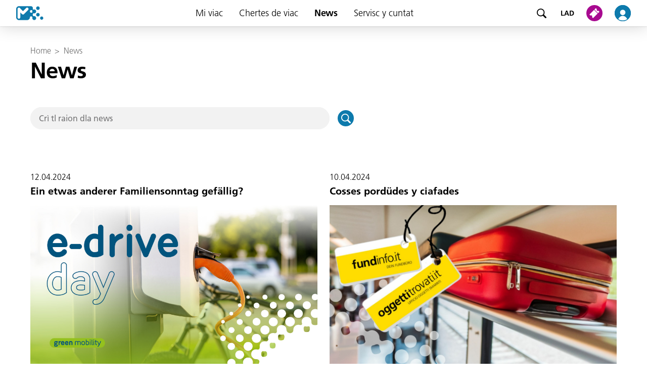

--- FILE ---
content_type: text/html; charset=utf-8
request_url: https://www.suedtirolmobil.info/lad/news/page-20?chash=c08d28a3d14ec0f47e5e6759952c651e&tx_news_pi1%5B%40widget_0%5D%5BcurrentPage%5D=3&cHash=3ccbc3991af05b13d504ac42995602e4
body_size: 8341
content:
<!DOCTYPE html>
<html lang="lld">
<head>

<meta charset="utf-8">
<!-- 
	{$config.headerComment}

	This website is powered by TYPO3 - inspiring people to share!
	TYPO3 is a free open source Content Management Framework initially created by Kasper Skaarhoj and licensed under GNU/GPL.
	TYPO3 is copyright 1998-2026 of Kasper Skaarhoj. Extensions are copyright of their respective owners.
	Information and contribution at https://typo3.org/
-->


<link rel="icon" href="/typo3conf/ext/sta_layout/Resources/Public/Images/favicon.ico" type="image/vnd.microsoft.icon">
<title>News</title>
<meta http-equiv="x-ua-compatible" content="IE=edge" />
<meta name="generator" content="TYPO3 CMS" />
<meta name="viewport" content="width=device-width, initial-scale=1" />
<meta name="robots" content="index,follow" />
<meta property="og:title" content="News" />
<meta name="twitter:card" content="summary" />
<meta name="apple-mobile-web-app-capable" content="no" />


<link rel="stylesheet" href="/typo3conf/ext/news/Resources/Public/Css/news-basic.css?1666854984" media="all">
<link rel="stylesheet" href="/typo3temp/assets/compressed/merged-06bef1f343b016c302841e2020d4e1f9-853875f56402dd833d32f71f7e3b9b0c.css?1769445035" media="all">




<script src="/typo3conf/ext/ext_elements/Resources/Public/Js/plugins/leaflet.js?1740414531"></script>
<script src="/typo3conf/ext/ext_elements/Resources/Public/Js/plugins/leaflet-gesture-handling.min.js?1740414531"></script>
<script src="/typo3conf/ext/ext_elements/Resources/Public/Js/extjs.js?1740646950"></script>



			<!-- The core Firebase JS SDK is always required and must be listed first -->
			<script src="https://www.gstatic.com/firebasejs/7.20.0/firebase-app.js"></script>
			<script src="https://www.gstatic.com/firebasejs/7.20.0/firebase-messaging.js"></script>
			<script src="/typo3conf/ext/sta_layout/Resources/Public/JavaScript/Src/firebase-initializer.js" onload="setEnvironment('prod')"></script>			<!-- Global site tag (gtag.js) - Google Analytics -->
			<script async src="https://www.googletagmanager.com/gtag/js?id=G-E6ES332790"></script>
			<script>
				window.dataLayer = window.dataLayer || [];
				function gtag(){dataLayer.push(arguments);}
				gtag('js', new Date());
				gtag('config', 'G-E6ES332790', { 'anonymize_ip': true });
			</script>			<script src="https://5f3c395.ccm19.de/app/public/ccm19.js?apiKey=0cf6536dbb9088f125e96f409da7076d316f5151dc8210b8&amp;domain=c89243b" referrerpolicy="origin"></script>				<link rel="apple-touch-icon" sizes="180x180" href="/typo3conf/ext/sta_layout/Resources/Public/Images/favicons/apple-touch-icon.png">
				<link rel="icon" type="image/png" sizes="32x32" href="/typo3conf/ext/sta_layout/Resources/Public/Images/favicons/favicon-32x32.png">
				<link rel="icon" type="image/png" sizes="16x16" href="/typo3conf/ext/sta_layout/Resources/Public/Images/favicon-16x16.png">
				<link rel="manifest" href="/typo3conf/ext/sta_layout/Resources/Public/Images/favicons/site.webmanifest">
				<link rel="mask-icon" href="/typo3conf/ext/sta_layout/Resources/Public/Images/favicons/safari-pinned-tab.svg" color="#0d7aac">
				<meta name="msapplication-TileColor" content="#0d7aac">
				<meta name="msapplication-config" content="/typo3conf/ext/sta_layout/Resources/Public/Images/favicons/browserconfig.xml">
				<meta name="theme-color" content="#ffffff">
<link rel="canonical" href="https://www.suedtirolmobil.info/lad/news/page-20?chash=c08d28a3d14ec0f47e5e6759952c651e&amp;tx_news_pi1%5B%40widget_0%5D%5BcurrentPage%5D=3&amp;cHash=3ccbc3991af05b13d504ac42995602e4"/>

<link rel="alternate" hreflang="de-IT" href="https://www.suedtirolmobil.info/de/news/page-20?chash=c08d28a3d14ec0f47e5e6759952c651e&amp;tx_news_pi1%5B%40widget_0%5D%5BcurrentPage%5D=3&amp;cHash=3ccbc3991af05b13d504ac42995602e4"/>
<link rel="alternate" hreflang="it-IT" href="https://www.suedtirolmobil.info/it/notizie/page-20?chash=c08d28a3d14ec0f47e5e6759952c651e&amp;tx_news_pi1%5B%40widget_0%5D%5BcurrentPage%5D=3&amp;cHash=3ccbc3991af05b13d504ac42995602e4"/>
<link rel="alternate" hreflang="lld" href="https://www.suedtirolmobil.info/lad/news/page-20?chash=c08d28a3d14ec0f47e5e6759952c651e&amp;tx_news_pi1%5B%40widget_0%5D%5BcurrentPage%5D=3&amp;cHash=3ccbc3991af05b13d504ac42995602e4"/>
<link rel="alternate" hreflang="en-GB" href="https://www.suedtirolmobil.info/en/news/page-20?chash=c08d28a3d14ec0f47e5e6759952c651e&amp;tx_news_pi1%5B%40widget_0%5D%5BcurrentPage%5D=3&amp;cHash=3ccbc3991af05b13d504ac42995602e4"/>
<link rel="alternate" hreflang="x-default" href="https://www.suedtirolmobil.info/de/news/page-20?chash=c08d28a3d14ec0f47e5e6759952c651e&amp;tx_news_pi1%5B%40widget_0%5D%5BcurrentPage%5D=3&amp;cHash=3ccbc3991af05b13d504ac42995602e4"/>
</head>
<body>
<ul class="skipLinks">
	<li class="skipLinks__element skipLinks__element--desktop"><a href="#mainNavigationDesktop">Al menù de navigazion</a></li>
	<li class="skipLinks__element skipLinks__element--mobile" ><a href="#sidenav">Al menù de navigazion</a></li>
	<li class="skipLinks__element"><a href="#mainContent">Al cuntenut prinzipel</a></li>
	<li class="skipLinks__element skipLinks__element--desktop"><a href="#footerDesktop">Al footer</a></li>
	<li class="skipLinks__element skipLinks__element--mobile"><a href="#footerMobile">Al footer</a></li>
</ul>
<header>
	<nav class="navbar" id="mainNavigationDesktop">
	<button type="button"
		class="hamburger"
		onclick="openSidenav()"
		aria-label="Giaurì l menù">
		<img alt="" src="/typo3conf/ext/sta_layout/Resources/Public/Images/Icons/hamburger-button.svg" />
	</button>

	<a class="logo" title="Ala plata de scumenciamënt" href="/lad/">
		<img aria-hidden="true" alt="Ala plata de scumenciamënt"
			src="/typo3conf/ext/sta_layout/Resources/Public/Images/logo.svg" />
	</a>

	<nav class="sidenav" id="sidenav">
	<div class="sidenav__header">
		<a class="sidenav__logo" title="Ala plata de scumenciamënt" href="/lad/">
			<img aria-hidden="true" alt="Ala plata de scumenciamënt" src="/typo3conf/ext/sta_layout/Resources/Public/Images/logo.svg" width="40" height="20" />
		</a>
		<button type="button" class="sidenav__closeButton" onclick="closeSidenav()">
			<img alt="Stlù l menù"
				src="/typo3conf/ext/sta_layout/Resources/Public/Images/Icons/Close.svg" />
		</button>
	</div>

	<a href="/lad/crissa" title="Crissa" class="Searchbar">
		<div class="Searchbar__image"></div>
		<span class="Searchbar__text">
			Crissa
		</span>
	</a>

	<ul>
		
			<li class="dropdown">
				
						<div class="sidenav__menu">
							<button type="button" aria-expanded="false" class="sidenav__link dropdown__header ">
								Mi viac
							</button>
							<button type="button" class="sidenavMenu__toggle" aria-hidden="true">
								<img src="/typo3conf/ext/sta_layout/Resources/Public/Images/Icons/arrow.svg" />
							</button>
						</div>
						
							<div class="dropdown__content">
								<a class="sidenav__link "
									href="/lad/mi-viac"
									>
									Mi viac
								</a>
								
									<a class="sidenav__link "
										href="/lad/"
										>
										Crissa dl orar
									</a>
								
									<a class="sidenav__link "
										href="/lad/mi-viac/comunicazions-atueles"
										>
										Comunicazions atueles
									</a>
								
									<a class="sidenav__link "
										href="/lad/mi-viac/orares"
										>
										Orares
									</a>
								
									<a class="sidenav__link "
										href="/lad/mi-viac/plans-dla-re"
										>
										Plans dla rë
									</a>
								
									<a class="sidenav__link "
										href="/lad/mi-viac/stluetes-2025"
										>
										Stlütes 2025-2026
									</a>
								
									<a class="sidenav__link "
										href="/lad/mi-viac/box-dla-roda"
										>
										Box dla roda
									</a>
								
									<a class="sidenav__link "
										href="/lad/mi-viac/park-ride"
										>
										Park &amp; Ride
									</a>
								
									<a class="sidenav__link "
										href="/lad/chertes-de-viac/sistem-ticketing-y-cunvalidazion-dla-chertes-de-viac/to-pea-la-roda"
										>
										Tò pea la roda
									</a>
								
							</div>
						
					
			</li>
		
			<li class="dropdown">
				
						<div class="sidenav__menu">
							<button type="button" aria-expanded="false" class="sidenav__link dropdown__header ">
								Chertes de viac
							</button>
							<button type="button" class="sidenavMenu__toggle" aria-hidden="true">
								<img src="/typo3conf/ext/sta_layout/Resources/Public/Images/Icons/arrow.svg" />
							</button>
						</div>
						
							<div class="dropdown__content">
								<a class="sidenav__link "
									href="/lad/chertes-de-viac"
									>
									Chertes de viac
								</a>
								
									<a class="sidenav__link "
										href="/lad/chertes-de-viac/ticketfinder"
										>
										Ticketfinder
									</a>
								
									<a class="sidenav__link "
										href="/lad/chertes-de-viac/lueges-de-venduda"
										>
										Lueges de venduda
									</a>
								
									<a class="sidenav__link "
										href="/lad/servisc-y-cuntat/app-suedtirolmubilta"
										>
										App südtirolmubiltà
									</a>
								
									<a class="sidenav__link "
										href="/lad/chertes-de-viac/suedtirolmubilta-fix365-pass-le-coliament-che-i-adoreis"
										>
										südtirolmubiltà Fix365 Pass: Le coliamënt che i adorëis
									</a>
								
									<a class="sidenav__link "
										href="/lad/chertes-de-viac/new-fix365"
										>
										Fix365
									</a>
								
									<a class="sidenav__link "
										href="/lad/tickets/voucher-fix365"
										>
										Fix365 für BÜKV
									</a>
								
									<a class="sidenav__link "
										href="/lad/chertes-de-viac/vacanzes-y-temp-liede"
										>
										Vacanzes y tëmp liede
									</a>
								
									<a class="sidenav__link "
										href="/lad/chertes-de-viac/translate-to-ladin-new-tapgo"
										>
										tap&amp;go
									</a>
								
									<a class="sidenav__link "
										href="/lad/chertes-de-viac/sistem-ticketing-y-cunvalidazion-dla-chertes-de-viac"
										>
										Sistem Ticketing y cunvalidazion dla chertes de viac
									</a>
								
									<a class="sidenav__link "
										href="/lad/chertes-de-viac/cundizions-de-trasport"
										>
										Cundizions de trasport
									</a>
								
									<a class="sidenav__link "
										href="/lad/chertes-de-viac/translate-to-ladin-westbahn"
										>
										Westbahn
									</a>
								
									<a class="sidenav__link "
										href="https://portal.suedtirolmobil.info"
										target="_blank">
										Login: myportal.suedtirolmobil.info
									</a>
								
							</div>
						
					
			</li>
		
			<li class="">
				
						<div class="sidenav__menu">
							<a class="sidenav__link
							active"
								href="/lad/news"
								>
								News
							</a>
						</div>
					
			</li>
		
			<li class="dropdown">
				
						<div class="sidenav__menu">
							<button type="button" aria-expanded="false" class="sidenav__link dropdown__header ">
								Servisc y cuntat
							</button>
							<button type="button" class="sidenavMenu__toggle" aria-hidden="true">
								<img src="/typo3conf/ext/sta_layout/Resources/Public/Images/Icons/arrow.svg" />
							</button>
						</div>
						
							<div class="dropdown__content">
								<a class="sidenav__link "
									href="/lad/servisc-y-cuntat"
									>
									Servisc y cuntat
								</a>
								
									<a class="sidenav__link "
										href="/lad/servisc-y-cuntat/reclamaziuns"
										>
										Reclamaziuns
									</a>
								
									<a class="sidenav__link "
										href="/lad/servisc-y-cuntat/problems-cun-chertes-de-viac"
										>
										Problems cun chertes de viac
									</a>
								
									<a class="sidenav__link "
										href="/lad/servisc-y-cuntat/retuda-o-bon"
										>
										Retuda o bon
									</a>
								
									<a class="sidenav__link "
										href="/lad/servisc-y-cuntat/widget-orares"
										>
										Widget-orares
									</a>
								
									<a class="sidenav__link "
										href="/lad/servisc-y-cuntat/monitor-dinformaziun"
										>
										Monitor d&#039;informaziun
									</a>
								
									<a class="sidenav__link "
										href="https://www.suedtirolmobil.info/de/news/details/steuerlich-absetzbare-abo-ausgaben"
										>
										Spëises abo 2023
									</a>
								
									<a class="sidenav__link "
										href="/lad/servisc-y-cuntat/cosses-perdudes"
										>
										Cosses perdudes
									</a>
								
							</div>
						
					
			</li>
		
	</ul>

	<div class="LanguageSelectMobile">
		
			<div class="LanguageSelectMobile__header">
				Lingaz:
			</div>
			<div class="LanguageSelectMobile__body">
			
				<a class=""
					title="DEU" href="/de/news/page-20?chash=c08d28a3d14ec0f47e5e6759952c651e&amp;tx_news_pi1%5B%40widget_0%5D%5BcurrentPage%5D=3&amp;cHash=3ccbc3991af05b13d504ac42995602e4" hreflang="de-IT">
					DEU</a>
			
				<a class=""
					title="ITA" href="/it/notizie/page-20?chash=c08d28a3d14ec0f47e5e6759952c651e&amp;tx_news_pi1%5B%40widget_0%5D%5BcurrentPage%5D=3&amp;cHash=3ccbc3991af05b13d504ac42995602e4" hreflang="it-IT">
					ITA</a>
			
				<a class="active"
					title="LAD" href="/lad/news/page-20?chash=c08d28a3d14ec0f47e5e6759952c651e&amp;tx_news_pi1%5B%40widget_0%5D%5BcurrentPage%5D=3&amp;cHash=3ccbc3991af05b13d504ac42995602e4" hreflang="lld">
					LAD</a>
			
				<a class=""
					title="ENG" href="/en/news/page-20?chash=c08d28a3d14ec0f47e5e6759952c651e&amp;tx_news_pi1%5B%40widget_0%5D%5BcurrentPage%5D=3&amp;cHash=3ccbc3991af05b13d504ac42995602e4" hreflang="en-GB">
					ENG</a>
			
			</div>
		
	</div>

	<div class="footerMobile" id="footerMobile">
		<div class="footerMobile__phoneNumber">
			Service Desk: 
			<a class="footerMobile__phoneLink" href="tel:%2B39%200471%20220880">+39 0471 220880</a>
		</div>
		<div class="footerMobile__linkContainer">
			
				<a  class="footerMobile__link"
					href="/lad/service-und-kontakt/impressum"
					>
					Impressum
				</a>
			
				<a  class="footerMobile__link"
					href="/lad/servisc-y-cuntat/privacy-e-cookie-policy"
					>
					Privacy e Cookie Policy
				</a>
			
				<a  class="footerMobile__link"
					href="/lad/servisc-y-cuntat/cundizions-de-nuzeda"
					>
					Cundizions de nuzeda
				</a>
			
				<a  class="footerMobile__link"
					href="/lad/servisc-y-cuntat/reclamaziuns"
					>
					Reclamaziuns
				</a>
			
				<a  class="footerMobile__link"
					href="/lad/servisc-y-cuntat/jobs"
					>
					Jobs
				</a>
			
		</div>
	</div>

	<div class="footerMobile__socialMedia">
		<a class="footerMobile__socialMedia--link" target="_blank" href="https://www.facebook.com/suedtirolmobil">
			<img alt="Facebook" width="32" height="32" src="/typo3conf/ext/sta_layout/Resources/Public/Images/Icons/Facebook.svg" rel="noopener noreferrer">
		</a>
		<a class="footerMobile__socialMedia--link" target="_blank" href="https://www.instagram.com/suedtirol.altoadige_mobility/">
			<img alt="Instagram" width="32" height="32" src="/typo3conf/ext/sta_layout/Resources/Public/Images/Icons/Instagram.svg" rel="noopener noreferrer">
		</a>
	</div>

	<div class="efreLogo"></div>

	<button type="button" title="Stlù l menù"
		onclick="closeSidenav()" class="sidenav-close" id="sidenav-close">
	</button>
</nav>


	<a href="/lad/crissa" title="Crissa" class="search">
		<img aria-hidden="true" alt="Crissa" src="/typo3conf/ext/sta_layout/Resources/Public/Images/Icons/icon-magnifier.svg" />
	</a>

	
		<div class="LanguageDropdownDesktop" tabindex="0">
			<div class="LanguageDropdownDesktop__header">
				
					
				
					
				
					
							LAD
						
				
					
				
			</div>
			<div class="LanguageDropdownDesktop__content">
				
					<a class="LanguageDropdownDesktop__link "
						href="/de/news/page-20?chash=c08d28a3d14ec0f47e5e6759952c651e&amp;tx_news_pi1%5B%40widget_0%5D%5BcurrentPage%5D=3&amp;cHash=3ccbc3991af05b13d504ac42995602e4"
						hreflang="de-IT"
						>
						DEU
					</a>
				
					<a class="LanguageDropdownDesktop__link "
						href="/it/notizie/page-20?chash=c08d28a3d14ec0f47e5e6759952c651e&amp;tx_news_pi1%5B%40widget_0%5D%5BcurrentPage%5D=3&amp;cHash=3ccbc3991af05b13d504ac42995602e4"
						hreflang="it-IT"
						>
						ITA
					</a>
				
					<a class="LanguageDropdownDesktop__link active"
						href="/lad/news/page-20?chash=c08d28a3d14ec0f47e5e6759952c651e&amp;tx_news_pi1%5B%40widget_0%5D%5BcurrentPage%5D=3&amp;cHash=3ccbc3991af05b13d504ac42995602e4"
						hreflang="lld"
						>
						LAD
					</a>
				
					<a class="LanguageDropdownDesktop__link "
						href="/en/news/page-20?chash=c08d28a3d14ec0f47e5e6759952c651e&amp;tx_news_pi1%5B%40widget_0%5D%5BcurrentPage%5D=3&amp;cHash=3ccbc3991af05b13d504ac42995602e4"
						hreflang="en-GB"
						>
						ENG
					</a>
				
			</div>
		</div>
	

	<div class="ShopDropDownDesktop">
		<a href="/lad/shop" title="Zum Shop" class="shop-image">
		<img aria-hidden="true" alt="Zum Shop"
			src="/typo3conf/ext/sta_layout/Resources/Public/Images/Icons/shop.svg" /></a>
	<!-- hide ticket shop menu for desktop STA-5906 	-->
	<!--
		<div class="ShopDropDownDesktop__content">
			<a href="shop#/pass" class="ShopDropDownDesktop__link" rel="noopener noreferrer">Abos</a>
			<a href="shop#/mytickets" class="ShopDropDownDesktop__link" rel="noopener noreferrer">Tickets</a>
			<a href="shop#/catalog" class="ShopDropDownDesktop__link" rel="noopener noreferrer">Kaufen</a>
		</div>
	-->
	</div>
	
	<a href="/lad/profil" title="Al profil" class="profile-image">
		<img aria-hidden="true" alt="Al profil"
			src="/typo3conf/ext/sta_layout/Resources/Public/Images/Icons/profile.svg" />
	</a>
</nav>



</header>
<main id="mainContent">
	
	<div class="FullWidthLayoutContainer">
		<div class="FullWidthLayout">
			<div class="FullWidthLayout__breadcumb">
				<div>
					
						<div class="breadcrumb">
							
								<a class="breadcrumb__item" href="/lad/">Home</a>
								
									<span class="breadcrumb__arrow">></span>
								
							
								<a class="breadcrumb__item" href="/lad/news">News</a>
								
							
						</div>
					
				</div>
			</div>
			<div class="FullWidthLayout__topContent">
				
    

            <div id="c4848" class="frame frame-default frame-type-text frame-layout-0">
                
                    <a id="c4849"></a>
                
                
                    



                
                
                    

    
        <header>
            

    
            
                

    
            <h1 class="">
                News
            </h1>
        



            
        



            



            



        </header>
    



                
                

    


                
                    



                
                
                    



                
            </div>

        


    

            <div id="c4852" class="frame frame-default frame-type-list frame-layout-0">
                
                
                    



                
                
                    

    



                
                

    
        


	


<div class="news">
	
	<form method="post" name="search" class="NewsSearchForm" id="news-search-form" action="/lad/news/resultac-dla-nrescida/page">
<div>
<input type="hidden" name="tx_news_pi1[__referrer][@extension]" value="News" />
<input type="hidden" name="tx_news_pi1[__referrer][@controller]" value="News" />
<input type="hidden" name="tx_news_pi1[__referrer][@action]" value="searchForm" />
<input type="hidden" name="tx_news_pi1[__referrer][arguments]" value="YTo0OntzOjY6ImFjdGlvbiI7czo0OiJsaXN0IjtzOjEwOiJjb250cm9sbGVyIjtzOjQ6Ik5ld3MiO3M6MTE6ImN1cnJlbnRQYWdlIjtzOjI6IjIwIjtzOjk6IkB3aWRnZXRfMCI7YToxOntzOjExOiJjdXJyZW50UGFnZSI7czoxOiIzIjt9fQ==070285cf3456f3487ac4a53259e7968919c693b7" />
<input type="hidden" name="tx_news_pi1[__referrer][@request]" value="{&quot;@extension&quot;:&quot;News&quot;,&quot;@controller&quot;:&quot;News&quot;,&quot;@action&quot;:&quot;searchForm&quot;}e567075f6327290fc4ab46dba155bb916794717a" />
<input type="hidden" name="tx_news_pi1[__trustedProperties]" value="{&quot;search&quot;:{&quot;subject&quot;:1}}afd06bea09815ae0cb71966975e97727b852b994" />
</div>

		<div class="SearchField">
			<input aria-label="Crì tl raion dla news" placeholder="Crì tl raion dla news" class="SearchField__input" id="news-subject" type="text" name="tx_news_pi1[search][subject]" value="" />
			<button id="news-search-form-reset" type="button"
				class="TextButton TextButton--colorPrimary SearchField__resetButton"
				aria-label="Ne crì nia plu">
				<span class="TextButton__icon"></span>
			</button>
		</div>
		<button type="submit"
			class="SearchField__submitButton PrimaryButton PrimaryButton--icon PrimaryButton--round PrimaryButtonFilled PrimaryButtonFilled--colorPrimary"
			aria-label="Crì">
			<span class="PrimaryButton__icon"></span>
		</button>
	</form>
	<script src="/typo3conf/ext/sta_content_elements/Resources/Public/Javascript/news.js"></script>

</div>

    


                
                    



                
                
                    



                
            </div>

        


			</div>
			<div class="FullWidthLayout__main">
				
    

            <div id="c4847" class="frame frame-default frame-type-list frame-layout-0">
                
                
                    



                
                
                    

    



                
                

    
        


	


<div class="news">
	
	<div class="NewsList">
		
				
				
						<div class="NewsList__normalGrid">
							
								

<a aria-label="Ein etwas anderer Familiensonntag gefällig?" class="NewsItem__linkWrapper" href="/lad/atualita/news/details/ein-etwas-anderer-familiensonntag-gefaellig">

	<!-- NewsItem -->
	<div class="NewsItem  NewsItem__articletype-0"
		itemscope="itemscope" itemtype="http://schema.org/Article" aria-hidden="true">

		<!-- image -->
		
			<img itemprop="image" class="NewsItem__image" src="/fileadmin/_processed_/3/8/csm_STA_E-Drive-Day_2024_Header_1920x1080px_827bb52056.jpg" width="1916" height="1078" alt="" />
		

		<!-- header -->
		<div class="NewsItem__header">

			<!-- date -->
			<div class="NewsItem__date">
				<time itemprop="datePublished" datetime="2024-04-12">
						12.04.2024
				</time>
			</div>

			<!-- title -->
			<div class="NewsItem__title">
				<h2 class="headline4" itemprop="headline">Ein etwas anderer Familiensonntag gefällig?</h2>
			</div>
		</div>

		<!-- content -->
		<div class="NewsItem__content">

			<!-- subheader -->
			
				<div class="NewsItem__subheader" itemprop="alternativeHeadline">
					
						Lasst uns gemeinsam die faszinierende Welt der Elektromobilität entdecken
					
				</div>
			

			<!-- teaser -->
			<div class="NewsItem__teaser" itemprop="description">
				
					Am Sonntag, 21. April 2024, steht der Safety Park ganz im Zeichen der Elektromobilität.
Im Rahmen der Veranstaltung „e-drive day“ stehen E-Bikes,&hellip;
				
			</div>

		</div>
	</div>
</a>


								
							
								

<a aria-label="Cosses pordüdes y ciafades" class="NewsItem__linkWrapper" href="/lad/atualita/news/details/cosses-porduedes-y-ciafades">

	<!-- NewsItem -->
	<div class="NewsItem  NewsItem__articletype-0"
		itemscope="itemscope" itemtype="http://schema.org/Article" aria-hidden="true">

		<!-- image -->
		
			<img itemprop="image" class="NewsItem__image" src="/fileadmin/_processed_/4/3/csm_240410_Fundgegestaende_Header_8e3ea94afe.jpg" width="2397" height="1347" alt="" />
		

		<!-- header -->
		<div class="NewsItem__header">

			<!-- date -->
			<div class="NewsItem__date">
				<time itemprop="datePublished" datetime="2024-04-10">
						10.04.2024
				</time>
			</div>

			<!-- title -->
			<div class="NewsItem__title">
				<h2 class="headline4" itemprop="headline">Cosses pordüdes y ciafades</h2>
			</div>
		</div>

		<!-- content -->
		<div class="NewsItem__content">

			<!-- subheader -->
			
				<div class="NewsItem__subheader" itemprop="alternativeHeadline">
					
						I chiri mi patrun/mia patrona
					
				</div>
			

			<!-- teaser -->
			<div class="NewsItem__teaser" itemprop="description">
				
					S'ëise desmentié o pordü val' te ferata o te bus?
O ëise ciafé valch da cöie sö y i oresses ti le dé zoruch a so patrun/süa patrona?
Plü saurí él da&hellip;
				
			</div>

		</div>
	</div>
</a>


								
									<div class="NewsList__spacer"></div>
								
							
								

<a aria-label="Linia dla ferata Balsan-Maran en pert stlüta" class="NewsItem__linkWrapper" href="/lad/atualita/news/details/linia-dla-ferata-balsan-maran-en-pert-stlueta-1">

	<!-- NewsItem -->
	<div class="NewsItem  NewsItem__articletype-0"
		itemscope="itemscope" itemtype="http://schema.org/Article" aria-hidden="true">

		<!-- image -->
		
			<img itemprop="image" class="NewsItem__image" src="/fileadmin/_processed_/9/d/csm_230331_Adaptierung_Bahnsteige_Bahnhof_Meran__Daniel_Guetl___17__d071b0ad3d.jpg" width="4923" height="2769" alt="" />
		

		<!-- header -->
		<div class="NewsItem__header">

			<!-- date -->
			<div class="NewsItem__date">
				<time itemprop="datePublished" datetime="2024-04-08">
						08.04.2024
				</time>
			</div>

			<!-- title -->
			<div class="NewsItem__title">
				<h2 class="headline4" itemprop="headline">Linia dla ferata Balsan-Maran en pert stlüta</h2>
			</div>
		</div>

		<!-- content -->
		<div class="NewsItem__content">

			<!-- subheader -->
			
				<div class="NewsItem__subheader" itemprop="alternativeHeadline">
					
						Laurs de manutenziun ai 14 d'aurí dl 2024
					
				</div>
			

			<!-- teaser -->
			<div class="NewsItem__teaser" itemprop="description">
				
					En domëin, ai 14 d'aurí dl 2024 fej le gestur dla rëi dla ferata RFI laurs de manutenziun dales&nbsp;9:00 ales 12:00 sön la linia dla ferata Balsan &lt;-&gt;&hellip;
				
			</div>

		</div>
	</div>
</a>


								
							
								

<a aria-label="Südtirol radelt. Teste auch du ein E-Bike!" class="NewsItem__linkWrapper" href="/lad/atualita/news/details/suedtirol-radelt-teste-auch-du-ein-e-bike">

	<!-- NewsItem -->
	<div class="NewsItem  NewsItem__articletype-0"
		itemscope="itemscope" itemtype="http://schema.org/Article" aria-hidden="true">

		<!-- image -->
		
			<img itemprop="image" class="NewsItem__image" src="/fileadmin/user_upload/STA_Suedtirol_radelt-E-Bike_2024_Header_1920x1080px.jpg" width="1920" height="1080" alt="" />
		

		<!-- header -->
		<div class="NewsItem__header">

			<!-- date -->
			<div class="NewsItem__date">
				<time itemprop="datePublished" datetime="2024-04-05">
						05.04.2024
				</time>
			</div>

			<!-- title -->
			<div class="NewsItem__title">
				<h2 class="headline4" itemprop="headline">Südtirol radelt. Teste auch du ein E-Bike!</h2>
			</div>
		</div>

		<!-- content -->
		<div class="NewsItem__content">

			<!-- subheader -->
			
				<div class="NewsItem__subheader" itemprop="alternativeHeadline">
					
						Am 13. April 2024 startet die heurige Ausgabe von ‚Südtirol radelt. Teste auch Du ein E-Bike!‘. Die Anmeldungen dafür laufen am Montag, 8. April an.
					
				</div>
			

			<!-- teaser -->
			<div class="NewsItem__teaser" itemprop="description">
				
					Seit Jänner wird in Südtirol wieder geradelt und fleißig Kilometer für die Aktion „Südtirol radelt. Radle auch Du!“ gesammelt. Ab Mitte April können&hellip;
				
			</div>

		</div>
	</div>
</a>


								
									<div class="NewsList__spacer"></div>
								
							
								

<a aria-label="[Translate to Ladin:] Zur Tipworld? Ja, aber mit den Öffis!" class="NewsItem__linkWrapper" href="/lad/atualita/news/details/zur-tipworld-ja-aber-mit-den-oeffis">

	<!-- NewsItem -->
	<div class="NewsItem  NewsItem__articletype-0"
		itemscope="itemscope" itemtype="http://schema.org/Article" aria-hidden="true">

		<!-- image -->
		
			<img itemprop="image" class="NewsItem__image" src="/fileadmin/_processed_/e/f/csm_240404_Tipworld_Mob.zentrum_Bruneck__Andreas_Daum__3f722798f1.jpeg" width="2045" height="1150" alt="" />
		

		<!-- header -->
		<div class="NewsItem__header">

			<!-- date -->
			<div class="NewsItem__date">
				<time itemprop="datePublished" datetime="2024-04-04">
						04.04.2024
				</time>
			</div>

			<!-- title -->
			<div class="NewsItem__title">
				<h2 class="headline4" itemprop="headline">[Translate to Ladin:] Zur Tipworld? Ja, aber mit den Öffis!</h2>
			</div>
		</div>

		<!-- content -->
		<div class="NewsItem__content">

			<!-- subheader -->
			
				<div class="NewsItem__subheader" itemprop="alternativeHeadline">
					
						Eine Eintrittskarte, doppelter Wert
					
				</div>
			

			<!-- teaser -->
			<div class="NewsItem__teaser" itemprop="description">
				
					Vom 6. bis 9. April 2024 steht Bruneck ganz im Zeichen der Tipworld: ein langes Messewochenende für Familien und Unternehmen mit regionalen Produkten,&hellip;
				
			</div>

		</div>
	</div>
</a>


								
							
								

<a aria-label="Ferata de Puster - linia stlüta tl Tirol dl Ost" class="NewsItem__linkWrapper" href="/lad/atualita/news/details/ferata-de-puster-linia-stlueta-tl-tirol-dl-ost">

	<!-- NewsItem -->
	<div class="NewsItem  NewsItem__articletype-0"
		itemscope="itemscope" itemtype="http://schema.org/Article" aria-hidden="true">

		<!-- image -->
		
			<img itemprop="image" class="NewsItem__image" src="/fileadmin/_processed_/c/d/csm_240402_Remise_Innichen_STA_Andreas_Daum_17dc1ec711.jpg" width="3885" height="2185" alt="" />
		

		<!-- header -->
		<div class="NewsItem__header">

			<!-- date -->
			<div class="NewsItem__date">
				<time itemprop="datePublished" datetime="2024-04-02">
						02.04.2024
				</time>
			</div>

			<!-- title -->
			<div class="NewsItem__title">
				<h2 class="headline4" itemprop="headline">Ferata de Puster - linia stlüta tl Tirol dl Ost</h2>
			</div>
		</div>

		<!-- content -->
		<div class="NewsItem__content">

			<!-- subheader -->
			
				<div class="NewsItem__subheader" itemprop="alternativeHeadline">
					
						Laurs de manutenziun sön la linia dla ferata 400
					
				</div>
			

			<!-- teaser -->
			<div class="NewsItem__teaser" itemprop="description">
				
					Dal lönesc, ai 8 d'aurí dl 2024 cina en mercui, ai 10 d'aurí dl 2024 é la linia dla ferata de Puster danter Lienz y Sillian en pert stlüta. La ferata&hellip;
				
			</div>

		</div>
	</div>
</a>


								
									<div class="NewsList__spacer"></div>
								
							
								

<a aria-label="Le passpartout por tües esperiënzes de iade" class="NewsItem__linkWrapper" href="/lad/atualita/news/details/le-passpartout-por-tuees-esperienzes-de-iade">

	<!-- NewsItem -->
	<div class="NewsItem  NewsItem__articletype-0"
		itemscope="itemscope" itemtype="http://schema.org/Article" aria-hidden="true">

		<!-- image -->
		
			<img itemprop="image" class="NewsItem__image" src="/fileadmin/_processed_/9/0/csm_STA_Fotoshooting_13.03.2024-181_bb3b004aff.jpg" width="6998" height="3936" alt="" />
		

		<!-- header -->
		<div class="NewsItem__header">

			<!-- date -->
			<div class="NewsItem__date">
				<time itemprop="datePublished" datetime="2024-03-28">
						28.03.2024
				</time>
			</div>

			<!-- title -->
			<div class="NewsItem__title">
				<h2 class="headline4" itemprop="headline">Le passpartout por tües esperiënzes de iade</h2>
			</div>
		</div>

		<!-- content -->
		<div class="NewsItem__content">

			<!-- subheader -->
			
				<div class="NewsItem__subheader" itemprop="alternativeHeadline">
					
						Descurí le Südtirol cun i mesi dl trasport publich
					
				</div>
			

			<!-- teaser -->
			<div class="NewsItem__teaser" itemprop="description">
				
					Bel anfat sce an vá ma demez n per de dis o sce an fej na vacanza plü lungia: lascede l'auto a ciasa te garage y anuzesse de n iade sostignibl cun i&hellip;
				
			</div>

		</div>
	</div>
</a>


								
							
								

<a aria-label="Euregio Ticket Students, adatamënc da aurí inant" class="NewsItem__linkWrapper" href="/lad/atualita/news/details/euregio-ticket-students-adatamenc-da-auri-inant">

	<!-- NewsItem -->
	<div class="NewsItem  NewsItem__articletype-0"
		itemscope="itemscope" itemtype="http://schema.org/Article" aria-hidden="true">

		<!-- image -->
		
			<img itemprop="image" class="NewsItem__image" src="/fileadmin/_processed_/b/5/csm_240326_Euregio_Ticket_Students_STA_Manuela_Tessaro_31182cbbe8.jpg" width="4716" height="2653" alt="" />
		

		<!-- header -->
		<div class="NewsItem__header">

			<!-- date -->
			<div class="NewsItem__date">
				<time itemprop="datePublished" datetime="2024-03-26">
						26.03.2024
				</time>
			</div>

			<!-- title -->
			<div class="NewsItem__title">
				<h2 class="headline4" itemprop="headline">Euregio Ticket Students, adatamënc da aurí inant</h2>
			</div>
		</div>

		<!-- content -->
		<div class="NewsItem__content">

			<!-- subheader -->
			
				<div class="NewsItem__subheader" itemprop="alternativeHeadline">
					
						Abo anual por studënc y studëntes tl Südtirol, tl Tirol y tl Trentin
					
				</div>
			

			<!-- teaser -->
			<div class="NewsItem__teaser" itemprop="description">
				
					Dal 1. d'aurí dl 2024 se müda n pü' la tarifa anuala por l'Euregio Ticket Students en confrunt al ann passé y é sëgn de 341,50 euro.
Studënc y&hellip;
				
			</div>

		</div>
	</div>
</a>


								
							
						</div>
					
						



	
	
	
		
	
	
		
	
	
	
		
		<nav>
			<ul class="PageNavigation">

				<li
					class="PageNavigation__element PageNavigation__element--previous PageNavigation__element--enabled">
					
						<a href="/lad/news/page-19?chash=c08d28a3d14ec0f47e5e6759952c651e&amp;tx_news_pi1%5B%40widget_0%5D%5BcurrentPage%5D=3&amp;cHash=3ccbc3991af05b13d504ac42995602e4"
							aria-label="de reviers">
						</a>
					
				</li>
				
						<li class="PageNavigation__element PageNavigation__element--first">
							<a href="/lad/news/page?chash=c08d28a3d14ec0f47e5e6759952c651e&amp;tx_news_pi1%5B%40widget_0%5D%5BcurrentPage%5D=3&amp;cHash=3ccbc3991af05b13d504ac42995602e4"
								aria-label="plata 1">
								1
							</a>
						</li>
					

				
					<li class="PageNavigation__element PageNavigation__element--ellipsis">…</li>
				

				
					
					
				
					
					
				
					
					
				
					
					
				
					
					
				
					
					
				
					
					
				
					
					
				
					
					
				
					
					
				
					
					
				
					
					
				
					
					
				
					
					
				
					
					
				
					
					
				
					
					
				
					
					
						
							
									<li class="PageNavigation__element">

										<a href="/lad/news/page-18?chash=c08d28a3d14ec0f47e5e6759952c651e&amp;tx_news_pi1%5B%40widget_0%5D%5BcurrentPage%5D=3&amp;cHash=3ccbc3991af05b13d504ac42995602e4"
											aria-label="plata 18">
											18
										</a>
									</li>
								
						
					
				
					
					
						
							
									<li class="PageNavigation__element">

										<a href="/lad/news/page-19?chash=c08d28a3d14ec0f47e5e6759952c651e&amp;tx_news_pi1%5B%40widget_0%5D%5BcurrentPage%5D=3&amp;cHash=3ccbc3991af05b13d504ac42995602e4"
											aria-label="plata 19">
											19
										</a>
									</li>
								
						
					
				
					
					
						
							
									<li class="PageNavigation__element PageNavigation__element--current">20</li>
								
						
					
				
					
					
						
							
									<li class="PageNavigation__element">

										<a href="/lad/news/page-21?chash=c08d28a3d14ec0f47e5e6759952c651e&amp;tx_news_pi1%5B%40widget_0%5D%5BcurrentPage%5D=3&amp;cHash=3ccbc3991af05b13d504ac42995602e4"
											aria-label="plata 21">
											21
										</a>
									</li>
								
						
					
				
					
					
						
							
									<li class="PageNavigation__element">

										<a href="/lad/news/page-22?chash=c08d28a3d14ec0f47e5e6759952c651e&amp;tx_news_pi1%5B%40widget_0%5D%5BcurrentPage%5D=3&amp;cHash=3ccbc3991af05b13d504ac42995602e4"
											aria-label="plata 22">
											22
										</a>
									</li>
								
						
					
				
					
					
				
					
					
				
					
					
				
					
					
				
					
					
				
					
					
				
					
					
				
					
					
				
					
					
				
					
					
				
					
					
				
					
					
				
					
					
				
					
					
				
					
					
				
					
					
				
					
					
				
					
					
				
					
					
				
					
					
				
					
					
				
					
					
				
					
					
				
					
					
				
					
					
				
					
					
				
					
					
				
					
					
				
					
					
				

				
					<li class="PageNavigation__element PageNavigation__element--ellipsis">…</li>
				

				
						<li class="PageNavigation__element PageNavigation__element--last">
							<a href="/lad/news/page-51?chash=c08d28a3d14ec0f47e5e6759952c651e&amp;tx_news_pi1%5B%40widget_0%5D%5BcurrentPage%5D=3&amp;cHash=3ccbc3991af05b13d504ac42995602e4"
								aria-label="plata 51">
								51
							</a>
						</li>
					

				<li
					class="PageNavigation__element PageNavigation__element--next PageNavigation__element--enabled">
					
						<a href="/lad/news/page-21?chash=c08d28a3d14ec0f47e5e6759952c651e&amp;tx_news_pi1%5B%40widget_0%5D%5BcurrentPage%5D=3&amp;cHash=3ccbc3991af05b13d504ac42995602e4"
							aria-label="inant">
						</a>
					
				</li>
			</ul>
		</nav>
	








				<div class="NewsListBottomSpacer"></div>
			
	</div>

</div>

    


                
                    



                
                
                    



                
            </div>

        


			</div>
		</div>
	</div>

</main>
<footer id="footerDesktop">
	<nav class="footerDesktop">
	<div class="footerDesktop__phoneNumber">
		Service Desk: 
		<a class="footerDesktop__phoneLink" href="tel:%2B39%200471%20220880">+39 0471 220880</a>
	</div>
	<div class="footerDesktop__linkContainer">
		
			<a  class="footerDesktop__link"
				href="/lad/service-und-kontakt/impressum"
				>
				Impressum
			</a>
		
			<a  class="footerDesktop__link"
				href="/lad/servisc-y-cuntat/privacy-e-cookie-policy"
				>
				Privacy e Cookie Policy
			</a>
		
			<a  class="footerDesktop__link"
				href="/lad/servisc-y-cuntat/cundizions-de-nuzeda"
				>
				Cundizions de nuzeda
			</a>
		
			<a  class="footerDesktop__link"
				href="/lad/servisc-y-cuntat/reclamaziuns"
				>
				Reclamaziuns
			</a>
		
			<a  class="footerDesktop__link"
				href="/lad/servisc-y-cuntat/jobs"
				>
				Jobs
			</a>
		
	</div>
	<div class="footerDesktop__logo"></div>
	<div class="footerDesktop__socialMedia">
		<a class="footerDesktop__socialMedia--link" target="_blank" href="https://www.facebook.com/suedtirolmobil">
			<img alt="Facebook" width="24" height="24" src="/typo3conf/ext/sta_layout/Resources/Public/Images/Icons/Facebook.svg" rel="noopener noreferrer">
		</a>
		<a class="footerDesktop__socialMedia--link" target="_blank" href="https://www.instagram.com/suedtirol.altoadige_mobility/">
			<img alt="Instagram" width="24" height="24" src="/typo3conf/ext/sta_layout/Resources/Public/Images/Icons/Instagram.svg" rel="noopener noreferrer">
		</a>
	</div>
</nav>

</footer>
<div onclick="clickOutsidePushModal(event)" id="pushModal" class="PushModal PushModal__invisible">
	<div class="PushModal__content">
		<h3 class="PushModal__title">Giapé nutizies-push</h3>
		<div>Giapa nfurmazions sun ti fermedes y linies. Chësta mpustazion possa unì deativeda te uni mumënt tres l browser.</div>
		<div class="PushModal__buttonContainer">
			<button type="button" class="PushModal__button PrimaryButton PrimaryButtonFilled PrimaryButtonFilled--colorPrimary" onclick="askForNotificationPermission()">Fissé l’autorisazion</button>
		</div>
	</div>
</div>
<script src="https://www.google.com/recaptcha/api.js?hl="></script>

<script src="/typo3conf/ext/sta_layout/Resources/Public/JavaScript/Src/main.js?1740414538"></script>


			<!-- Meta Pixel Code -->
			<script>
				!function(f,b,e,v,n,t,s)
				{if(f.fbq)return;n=f.fbq=function(){n.callMethod?
				n.callMethod.apply(n,arguments):n.queue.push(arguments)};
				if(!f._fbq)f._fbq=n;n.push=n;n.loaded=!0;n.version='2.0';
				n.queue=[];t=b.createElement(e);t.async=!0;
				t.src=v;s=b.getElementsByTagName(e)[0];
				s.parentNode.insertBefore(t,s)}(window, document,'script',
				'https://connect.facebook.net/en_US/fbevents.js');
				fbq('init', '146466289299412');
				fbq('track', 'PageView');
			</script>
			<noscript>
				<img height="1" width="1" style="display:none" src="https://www.facebook.com/tr?id=146466289299412&ev=PageView&noscript=1"/>
			</noscript>
			<!-- End Meta Pixel Code -->

</body>
</html>

--- FILE ---
content_type: text/css; charset=utf-8
request_url: https://www.suedtirolmobil.info/typo3temp/assets/compressed/merged-06bef1f343b016c302841e2020d4e1f9-853875f56402dd833d32f71f7e3b9b0c.css?1769445035
body_size: 16028
content:
.ce-align-left{text-align:left;}.ce-align-center{text-align:center;}.ce-align-right{text-align:right;}.ce-table td,.ce-table th{vertical-align:top;}.ce-textpic,.ce-image,.ce-nowrap .ce-bodytext,.ce-gallery,.ce-row,.ce-uploads li,.ce-uploads div{overflow:hidden;}.ce-left .ce-gallery,.ce-column{float:left;}.ce-center .ce-outer{position:relative;float:right;right:50%;}.ce-center .ce-inner{position:relative;float:right;right:-50%;}.ce-right .ce-gallery{float:right;}.ce-gallery figure{display:table;margin:0;}.ce-gallery figcaption{display:table-caption;caption-side:bottom;}.ce-gallery img{display:block;}.ce-gallery iframe{border-width:0;}.ce-border img,.ce-border iframe{border:2px solid #000000;padding:0px;}.ce-intext.ce-right .ce-gallery,.ce-intext.ce-left .ce-gallery,.ce-above .ce-gallery{margin-bottom:10px;}.ce-image .ce-gallery{margin-bottom:0;}.ce-intext.ce-right .ce-gallery{margin-left:10px;}.ce-intext.ce-left .ce-gallery{margin-right:10px;}.ce-below .ce-gallery{margin-top:10px;}.ce-column{margin-right:10px;}.ce-column:last-child{margin-right:0;}.ce-row{margin-bottom:10px;}.ce-row:last-child{margin-bottom:0;}.ce-above .ce-bodytext{clear:both;}.ce-intext.ce-left ol,.ce-intext.ce-left ul{padding-left:40px;overflow:auto;}.ce-headline-left{text-align:left;}.ce-headline-center{text-align:center;}.ce-headline-right{text-align:right;}.ce-uploads{margin:0;padding:0;}.ce-uploads li{list-style:none outside none;margin:1em 0;}.ce-uploads img{float:left;padding-right:1em;vertical-align:top;}.ce-uploads span{display:block;}.ce-table{width:100%;max-width:100%;}.ce-table th,.ce-table td{padding:0.5em 0.75em;vertical-align:top;}.ce-table thead th{border-bottom:2px solid #dadada;}.ce-table th,.ce-table td{border-top:1px solid #dadada;}.ce-table-striped tbody tr:nth-of-type(odd){background-color:rgba(0,0,0,.05);}.ce-table-bordered th,.ce-table-bordered td{border:1px solid #dadada;}.frame-space-before-extra-small{margin-top:1em;}.frame-space-before-small{margin-top:2em;}.frame-space-before-medium{margin-top:3em;}.frame-space-before-large{margin-top:4em;}.frame-space-before-extra-large{margin-top:5em;}.frame-space-after-extra-small{margin-bottom:1em;}.frame-space-after-small{margin-bottom:2em;}.frame-space-after-medium{margin-bottom:3em;}.frame-space-after-large{margin-bottom:4em;}.frame-space-after-extra-large{margin-bottom:5em;}.frame-ruler-before:before{content:'';display:block;border-top:1px solid rgba(0,0,0,0.25);margin-bottom:2em;}.frame-ruler-after:after{content:'';display:block;border-bottom:1px solid rgba(0,0,0,0.25);margin-top:2em;}.frame-indent{margin-left:15%;margin-right:15%;}.frame-indent-left{margin-left:33%;}.frame-indent-right{margin-right:33%;}html{height:100%}body{display:flex;flex-direction:column;padding:0;margin:0;height:100%;scroll-padding-top:52px}.frame{scroll-margin:100px}main{flex:1;padding-top:44px}@media (min-width:1024px){main{padding-top:52px}}header,footer{z-index:10}.skipLinks{margin:0;padding:0;height:0;list-style-type:none}.skipLinks__element{position:absolute;top:-3em}.skipLinks__element--desktop{display:none}@media (min-width:1024px){.skipLinks__element--desktop{display:block}}.skipLinks__element--mobile{display:block}@media (min-width:1024px){.skipLinks__element--mobile{display:none}}.frame:not(:first-child){margin-block-start:48px}.ce-intext.ce-right .ce-gallery,.ce-intext.ce-left .ce-gallery,.ce-above .ce-gallery{margin-bottom:0}.frame-type-image img,.frame-type-textpic img{max-width:100%;height:auto}.frame-type-text:not(:last-child){margin-bottom:24px}@media (min-width:720px){.frame-type-text:not(:last-child){margin-bottom:24px}}.frame-type-table{margin-bottom:48px}@media (min-width:720px){.frame-type-table{margin-bottom:52px}}.navbar{width:100%;height:44px;background:#ffffff;box-shadow:0 1px 2px 0 rgba(0,0,0,0.1),0 2px 32px 0 rgba(0,0,0,0.16);display:flex;position:fixed;z-index:3}.navbar a{color:inherit;letter-spacing:-0.09px}@media (min-width:1024px){.navbar{height:52px}}.navbar .hamburger{display:flex;align-items:center;justify-content:center;width:56px;background-color:transparent;border:0;margin:0;padding:0;cursor:pointer}@media (min-width:1024px){.navbar .hamburger{display:none}}.navbar .sidenav{display:flex;flex-direction:column;z-index:2;width:0px;height:100%;overflow-x:hidden;position:fixed;top:0;transition:0.4s;background:#ffffff}@media (min-width:1024px){.navbar .sidenav{flex-grow:1;top:0;display:flex;flex-direction:row;justify-content:center;position:relative;overflow-x:initial;justify-content:center}}.navbar .sidenav ul{list-style:none;padding:0;margin:0;min-width:320px}@media (min-width:1024px){.navbar .sidenav ul{display:flex;margin-left:70px}}.navbar .sidenav ul li{list-style:none;padding:0;margin:0}.navbar .sidenav.expanded{width:100%}@media (min-width:375px){.navbar .sidenav.expanded{width:375px}}@media (min-width:1024px){.navbar .sidenav.expanded{width:100%}}.navbar .sidenav__header{display:flex;flex-shrink:0;justify-content:space-between}@media (min-width:1024px){.navbar .sidenav__header{display:none}}.navbar .sidenav__closeButton{height:40px;width:40px;padding:0;margin:0;border:0;background-color:transparent;cursor:pointer}.navbar .sidenav__logo{padding:16px}.navbar .sidenav__logo img{height:24px;width:46px}.navbar .sidenav__link{text-decoration:none;display:flex;align-items:center;height:44px;padding:0 49px 0 16px;font-weight:300;font-size:20px;background-color:#ffffff;border:0;margin:0;cursor:pointer}.navbar .sidenav__link.active{font-weight:bold}@media (min-width:1024px){.navbar .sidenav__link{height:52px;padding:0 16px 0 16px;border-bottom:0;font-size:18px;line-height:28px;font-weight:300}.navbar .sidenav__link.active{font-weight:bold}.navbar .sidenav__link:hover{background-color:#0d7aac;color:#ffffff}}.navbar .sidenav__menu{display:flex;justify-content:space-between}@media (min-width:1024px){.navbar .sidenav__menu{display:block;border-bottom:0}}.navbar .sidenav__menu .sidenavMenu__toggle{padding:0 28px 0 28px;margin:0;background-color:transparent;border:0;cursor:pointer;transition:0.25s}.navbar .sidenav__menu .sidenavMenu__toggle.toggled{transform:rotate(180deg)}@media (min-width:1024px){.navbar .sidenav__menu .sidenavMenu__toggle{display:none}}.navbar .sidenav .dropdown{cursor:pointer}@media (min-width:1024px){.navbar .sidenav .dropdown .dropdown__content{display:none;flex-direction:column;border-radius:0 0 8px 8px;background-color:#ffffff;position:absolute}.navbar .sidenav .dropdown .dropdown__content.opened{display:block}}.navbar .sidenav .dropdown__content{overflow:hidden;display:none;box-shadow:none}@media (min-width:1024px){.navbar .sidenav .dropdown__content{color:#ffffff;box-shadow:0px 13px 20px 5px rgba(0,0,0,0.07)}.navbar .sidenav .dropdown__content:hover{color:rgba(255,255,255,0.4)}}.navbar .sidenav .dropdown__content .sidenav__link{font-weight:normal;font-size:16px;line-height:24px;padding:10px 16px 10px 36px;height:unset}.navbar .sidenav .dropdown__content .sidenav__link.active{font-weight:bold}@media (min-width:1024px){.navbar .sidenav .dropdown__content .sidenav__link{color:#000000;background-color:#ffffff;font-size:18px;line-height:28px;font-weight:300;padding:10px 16px}.navbar .sidenav .dropdown__content .sidenav__link:hover{color:#ffffff;background-color:#0d7aac}.navbar .sidenav .dropdown__content .sidenav__link.active{font-weight:bold}}.navbar .sidenav .dropdown__content.opened{display:block}@media (min-width:1024px){.navbar .sidenav .dropdown__content.opened{display:none}}.navbar .sidenav .sidenav-close{height:100%;position:fixed;top:0;right:0;width:0;background-color:transparent;padding:0;margin:0;border:0}.navbar .sidenav .sidenav-close.expanded{width:calc(100% - 375px)}@media (min-width:1024px){.navbar .sidenav .sidenav-close.expanded{width:0}}.navbar .LanguageDropdownDesktop{display:none;font-size:14px}@media (min-width:1024px){.navbar .LanguageDropdownDesktop{display:block}}.navbar .LanguageDropdownDesktop:hover .LanguageDropdownDesktop__content,.navbar .LanguageDropdownDesktop:focus-within .LanguageDropdownDesktop__content{display:flex;flex-direction:column;border-radius:0 0 8px 8px;background-color:#ffffff;position:absolute;color:#000000;box-shadow:0px 13px 20px 5px rgba(0,0,0,0.07);margin-left:-16px}.navbar .LanguageDropdownDesktop__header{display:flex;align-items:center;height:52px;padding:0 16px 0 16px;font-weight:bold}.navbar .LanguageDropdownDesktop__content{display:none}.navbar .LanguageDropdownDesktop__link{height:45px;padding:0 32px;display:flex;align-items:center;font-size:14px}.navbar .LanguageDropdownDesktop__link:hover{color:#ffffff;background-color:#0d7aac}.navbar .LanguageDropdownDesktop__link:hover:last-of-type{border-radius:0 0 8px 8px}.navbar .ShopDropDownDesktop{margin-left:auto}@media (min-width:1024px){.navbar .ShopDropDownDesktop:hover .ShopDropDownDesktop__content,.navbar .ShopDropDownDesktop:focus-within .ShopDropDownDesktop__content{display:flex;flex-direction:column;border-radius:0 0 8px 8px;background-color:#ffffff;position:absolute;color:#000000;box-shadow:0px 13px 20px 5px rgba(0,0,0,0.07);margin-left:-16px}}.navbar .ShopDropDownDesktop__header{display:flex;align-items:center;height:100%;padding:0 16px 0 16px;font-weight:bold}.navbar .ShopDropDownDesktop__content{display:none}.navbar .ShopDropDownDesktop__link{height:48px;padding:0 16px;display:flex;align-items:center;font-size:16px;font-weight:400;line-height:24px}.navbar .ShopDropDownDesktop__link:hover{color:#ffffff;background-color:#0d7aac}.navbar .ShopDropDownDesktop__link:hover:last-of-type{border-radius:0 0 8px 8px}.navbar .logo{display:flex;align-items:center;justify-content:center}@media (min-width:1024px){.navbar .logo{padding-left:32px}}.navbar .logo img{width:46px;height:24px}@media (min-width:1024px){.navbar .logo img{width:54px;height:28px}}.navbar .search{display:none}@media (min-width:1024px){.navbar .search{display:flex;align-items:center;justify-content:center;margin-left:auto;width:44px}}.navbar .search img{width:24px}.navbar .profile-image,.navbar .shop-image{display:flex;align-items:center;justify-content:center;width:24px;height:100%;padding-right:16px}.navbar .profile-image img,.navbar .shop-image img{width:24px}@media (min-width:1024px){.navbar .profile-image img,.navbar .shop-image img{width:32px}}@media (min-width:1024px){.navbar .profile-image,.navbar .shop-image{width:32px;padding:0 32px 0 8px}}@media (min-width:1024px){.navbar .shop-image{padding:0 16px 0 8px}}.navbar .Searchbar{display:flex;margin:0 16px 30px 16px;flex-shrink:0;height:44px;min-width:200px;border-radius:44px;background-color:#f2f2f2;align-items:center}@media (min-width:1024px){.navbar .Searchbar{display:none}}.navbar .Searchbar__image{width:22px;height:22px;margin-right:6px;margin-left:10px;background-size:contain;background-repeat:no-repeat;background-position:center;background-image:url("/typo3conf/ext/sta_layout/Resources/Public/Images/Icons/search.svg")}.navbar .Searchbar__text{font-weight:400;color:#6e6e6e;font-size:16px}.navbar .LanguageSelectMobile{margin-top:auto;color:#000000;padding:32px 16px 0 16px}@media (min-width:1024px){.navbar .LanguageSelectMobile{display:none}}.navbar .LanguageSelectMobile a{text-decoration:none;font-size:20px;font-weight:lighter;line-height:24px;margin-right:16px}.navbar .LanguageSelectMobile a.active{font-weight:bold;color:#0d7aac}.navbar .LanguageSelectMobile__header{font-weight:normal;font-size:20px;line-height:24px}.navbar .LanguageSelectMobile__body{display:flex;align-self:center;margin-top:6px}.navbar .footerMobile{padding:32px 16px 0 16px;font-size:16px;font-weight:normal;min-width:320px}.navbar .footerMobile__linkContainer{display:flex;flex-wrap:wrap}.navbar .footerMobile__link{line-height:24px;font-weight:normal;font-size:16px}.navbar .footerMobile__link:not(:last-child):after{content:"|";color:#000000;padding:0 5px 0 2px}.navbar .footerMobile__phoneLink{color:#0d7aac;font-weight:normal;font-size:16px}@media (min-width:1024px){.navbar .footerMobile{display:none}}.navbar .footerMobile__socialMedia{display:flex;align-items:center;padding:16px 0 0 16px}.navbar .footerMobile__socialMedia--link{width:32px;height:32px;margin-right:16px}@media (min-width:1024px){.navbar .footerMobile__socialMedia{display:none}}.navbar .efreLogo{min-width:300px;background-size:contain;min-height:59px;background-image:url("/typo3conf/ext/sta_layout/Resources/Public/Images/logo-efre.jpg");background-repeat:no-repeat;background-position:center;margin:40px 8px 40px 12px}@media (min-width:1024px){.navbar .efreLogo{display:none}}.ThreeColumns{display:flex;align-items:center;flex-direction:column}@media (min-width:1024px){.ThreeColumns{margin-bottom:64px}}.ThreeColumns__topContent{width:100%;padding-bottom:36px}@media (min-width:1024px){.ThreeColumns__topContent .headerImage{margin-bottom:-12px}}.ThreeColumns__topContent .headerImage__image{vertical-align:top}.ThreeColumnsGridContainer{display:grid;padding-left:16px;padding-right:16px;width:100%;box-sizing:border-box;grid-template-areas:"top" "header" "main" "sidebar";position:relative}@media (min-width:720px){.ThreeColumnsGridContainer{margin:0;padding:0;width:696px;grid-template-columns:repeat(8,1fr);grid-column-gap:24px;grid-template-areas:"top top top top top top top top" ". header header header header header header ." ". main main main main main main ." ". sidebar sidebar sidebar sidebar sidebar sidebar ."}}@media (min-width:1024px){.ThreeColumnsGridContainer{width:984px;grid-template-columns:repeat(12,1fr);grid-template-areas:". top top top top top top top top top top ." ". breadcrumb breadcrumb breadcrumb breadcrumb breadcrumb breadcrumb breadcrumb . . . ." ". header header header header header header header . . . ." ". main main main main main main main sidebar sidebar sidebar ."}}@media (min-width:1200px){.ThreeColumnsGridContainer{width:1128px;grid-template-areas:". . top top top top top top top top . ." ". . . breadcrumb breadcrumb breadcrumb breadcrumb breadcrumb breadcrumb . . ." ". . . header header header header header header . . ." ". . . main main main main main main sidebar sidebar sidebar"}}@media (min-width:1440px){.ThreeColumnsGridContainer{width:1320px}}.ThreeColumnsGridContainer__header{grid-area:header}.ThreeColumnsGridContainer__mainColumn{grid-area:main}.ThreeColumnsGridContainer__rightColumn{grid-area:sidebar;justify-self:start;hyphens:auto;margin-top:24px}@media (min-width:1024px){.ThreeColumnsGridContainer__rightColumn{margin-top:0}}.ThreeColumnsGridContainer__topContent{grid-area:top;justify-self:center;margin-left:-16px;margin-right:-16px}@media (min-width:720px){.ThreeColumnsGridContainer__topContent{margin-left:0;margin-right:0}}.ThreeColumnsGridContainer__breadcumbColumn{display:none}@media (min-width:1024px){.ThreeColumnsGridContainer__breadcumbColumn{padding:0 0 4px 0;grid-area:breadcrumb;justify-self:start;display:block}}.FullWidthLayoutContainer{display:flex;flex-direction:column;margin-top:24px;align-items:center}@media (min-width:720px){.FullWidthLayoutContainer{margin-top:36px}}@media (min-width:1024px){.FullWidthLayoutContainer{margin-bottom:55px}}@media (min-width:720px){.FullWidthLayout{max-width:696px}}@media (min-width:1024px){.FullWidthLayout{max-width:1440px;width:100%}}.FullWidthLayout__topContent{margin-left:16px;margin-right:16px;margin-bottom:48px}@media (min-width:720px){.FullWidthLayout__topContent{margin-left:0;margin-right:0}}@media (min-width:1024px){.FullWidthLayout__topContent{width:50%;margin-left:60px}}.FullWidthLayout__breadcumb{display:none}@media (min-width:1024px){.FullWidthLayout__breadcumb{padding:0 0 4px 0;justify-self:start;display:block;margin-left:60px;margin-right:16px}}.project-layout{display:flex;align-items:center;flex-direction:column}@media (min-width:1024px){.project-layout{margin-bottom:64px}}.project-layout__topContent{width:100%;padding-bottom:36px}@media (min-width:1024px){.project-layout__topContent .headerImage{margin-bottom:-12px}}.project-layout__topContent .headerImage__image{vertical-align:top}.project-layout-grid{display:grid;padding-left:16px;padding-right:16px;width:100%;box-sizing:border-box;grid-template-areas:"top" "header" "main" "sidebar"}@media (min-width:720px){.project-layout-grid{margin:0;padding:0;width:696px;grid-template-columns:repeat(8,1fr);grid-column-gap:24px;grid-template-areas:"top top top top top top top top" "header header header header header header header header" "main main main main main main main main" ". sidebar sidebar sidebar sidebar sidebar sidebar ."}}@media (min-width:1024px){.project-layout-grid{width:984px;grid-template-columns:repeat(12,1fr);grid-template-areas:". top top top top top top top top top top ." "breadcrumb breadcrumb breadcrumb breadcrumb breadcrumb breadcrumb breadcrumb breadcrumb breadcrumb . . ." "header header header header header header header header header header header header" "main main main main main main main main main main main main" ". sidebar sidebar sidebar sidebar sidebar sidebar sidebar sidebar sidebar sidebar ."}}@media (min-width:1200px){.project-layout-grid{width:1128px;grid-template-areas:". . top top top top top top top top . ." "breadcrumb breadcrumb breadcrumb breadcrumb breadcrumb breadcrumb breadcrumb breadcrumb breadcrumb . . ." "header header header header header header header header header header header header" "main main main main main main main main main main main main" ". . . sidebar sidebar sidebar sidebar sidebar sidebar . . ."}}@media (min-width:1440px){.project-layout-grid{width:1320px}}@media (max-width:1023px){.project-layout-grid__gridItem .ce-textpic{display:flex;justify-content:space-between;flex-wrap:wrap}.project-layout-grid__gridItem .ce-textpic .ce-gallery{order:1;margin:0}}.project-layout-grid__header{grid-area:header}.project-layout-grid__mainColumn{grid-area:main}.project-layout-grid__mainColumn .ce-intext.ce-right .ce-gallery{margin-left:0}.project-layout-grid__mainColumn .ce-intext.ce-right .ce-gallery img{width:100%;height:auto}.project-layout-grid__mainColumn .ce-textpic{display:flex;justify-content:space-between;flex-wrap:wrap}.project-layout-grid__mainColumn .ce-textpic .ce-gallery{order:1}.project-layout-grid__rightColumn{grid-area:sidebar;justify-self:start;hyphens:auto;margin-top:24px;width:100%}@media (min-width:1024px){.project-layout-grid__rightColumn{margin-top:0}}.project-layout-grid__topContent{grid-area:top;justify-self:center;margin-left:-16px;margin-right:-16px}@media (min-width:720px){.project-layout-grid__topContent{margin-left:0;margin-right:0}}.project-layout-grid__breadcumbColumn{display:none}@media (min-width:1024px){.project-layout-grid__breadcumbColumn{padding:0 0 4px 0;grid-area:breadcrumb;justify-self:start;display:block}}body{font-family:"Frutiger LT Std",Helvetica;color:#000000;font-size:18px;font-weight:300;letter-spacing:0;line-height:28px}input{font-family:"Frutiger LT Std",Helvetica;color:#000000;font-size:18px;font-weight:normal;letter-spacing:0;line-height:28px}h1,h2,h3,h4,h5,h6{margin-block-start:0;margin-inline-start:0;margin-inline-end:0;word-break:break-word}p{margin-block-start:0;margin-block-end:24px;margin-inline-start:0;margin-inline-end:0;word-break:break-word;font-weight:300;letter-spacing:0}ul{margin-block-start:0;margin-block-end:20px;margin-inline-start:0;margin-inline-end:0;word-break:break-word;font-weight:300;letter-spacing:0.2px}li{margin-block-start:0;margin-block-end:4px;margin-inline-start:0;margin-inline-end:0;word-break:break-word;font-weight:300;letter-spacing:0.2px}a{font-size:18px;font-weight:bold;letter-spacing:0;line-height:28px;text-decoration:none;color:#0d7aac}a:hover{color:#40a4d2}button{font-family:"Frutiger LT Std",Helvetica}h1,.headline1{font-size:32px;letter-spacing:0;line-height:40px;font-weight:bold;margin-block-end:40px}@media (min-width:1024px){h1,.headline1{font-size:44px;line-height:48px;letter-spacing:-0.02em;margin-block-end:40px}}h2,.headline2{font-size:24px;letter-spacing:0;line-height:32px;font-weight:bold;margin-block-end:24px}@media (min-width:1024px){h2,.headline2{font-size:32px;line-height:40px}}h3,.headline3,.lead{font-size:20px;letter-spacing:0;line-height:28px;font-weight:300;margin-block-end:24px}@media (min-width:1024px){h3,.headline3,.lead{font-size:20px;line-height:28px}}h4,.headline4{font-size:20px;letter-spacing:0;line-height:28px;font-weight:bold;margin-block-end:24px}@media (min-width:1024px){h4,.headline4{font-size:20px;line-height:28px}}h5,.headline5{font-weight:bold;font-size:18px;line-height:24px;letter-spacing:0;margin-block-end:0}strong{font-weight:bold}em{font-weight:normal}header>h1+h2{font-size:24px;letter-spacing:normal;line-height:32px;margin-block-end:48px;font-weight:300}@media (min-width:1024px){header>h1+h2{font-size:30px;line-height:40px;margin-block-end:52px}}.text-justify{text-align:justify}.text-right{text-align:right}.text-center{text-align:center}@font-face{font-family:"Frutiger LT Std";src:local("Frutiger LT Std"),url('../../../typo3conf/ext/sta_layout/Resources/Public/Fonts/Frutiger/Roma5227398/0fef41d9-a4ca-49cb-a052-4e9a83a342ff.eot?#iefix');src:local("Frutiger LT Std"),url('../../../typo3conf/ext/sta_layout/Resources/Public/Fonts/Frutiger/Roma5227398/0fef41d9-a4ca-49cb-a052-4e9a83a342ff.eot?#iefix') format("eot"),url('../../../typo3conf/ext/sta_layout/Resources/Public/Fonts/Frutiger/Roma5227398/3b3bb74f-0579-4650-8ad8-71ecd8a005f2.woff2') format("woff2"),url('../../../typo3conf/ext/sta_layout/Resources/Public/Fonts/Frutiger/Roma5227398/a3d2331d-37b1-42d3-8532-b1c75e5251bd.woff') format("woff"),url('../../../typo3conf/ext/sta_layout/Resources/Public/Fonts/Frutiger/Roma5227398/67a8a300-cc83-4e01-9e73-157c1f4f6dd4.ttf') format("truetype")}@font-face{font-family:"Frutiger LT Std";src:url('../../../typo3conf/ext/sta_layout/Resources/Public/Fonts/Frutiger/Bold5223371/084ba534-77ed-401a-8720-7fee98e0cda8.eot?#iefix');src:url('../../../typo3conf/ext/sta_layout/Resources/Public/Fonts/Frutiger/Bold5223371/084ba534-77ed-401a-8720-7fee98e0cda8.eot?#iefix') format("eot"),url('../../../typo3conf/ext/sta_layout/Resources/Public/Fonts/Frutiger/Bold5223371/baf6c073-f399-4537-a60a-8c6bd5e164a7.woff2') format("woff2"),url('../../../typo3conf/ext/sta_layout/Resources/Public/Fonts/Frutiger/Bold5223371/4bf9cd6c-9a0e-47cc-8b5d-623bd466f984.woff') format("woff"),url('../../../typo3conf/ext/sta_layout/Resources/Public/Fonts/Frutiger/Bold5223371/93528ae5-222b-43f9-a14e-88371ed35386.ttf') format("truetype");font-weight:bold;font-style:normal}@font-face{font-family:"Frutiger LT Std";src:url('../../../typo3conf/ext/sta_layout/Resources/Public/Fonts/Frutiger/Roma5227398/0fef41d9-a4ca-49cb-a052-4e9a83a342ff.eot?#iefix');src:url('../../../typo3conf/ext/sta_layout/Resources/Public/Fonts/Frutiger/Roma5227398/0fef41d9-a4ca-49cb-a052-4e9a83a342ff.eot?#iefix') format("eot"),url('../../../typo3conf/ext/sta_layout/Resources/Public/Fonts/Frutiger/Roma5227398/3b3bb74f-0579-4650-8ad8-71ecd8a005f2.woff2') format("woff2"),url('../../../typo3conf/ext/sta_layout/Resources/Public/Fonts/Frutiger/Roma5227398/a3d2331d-37b1-42d3-8532-b1c75e5251bd.woff') format("woff"),url('../../../typo3conf/ext/sta_layout/Resources/Public/Fonts/Frutiger/Roma5227398/67a8a300-cc83-4e01-9e73-157c1f4f6dd4.ttf') format("truetype");font-weight:normal;font-style:normal}@font-face{font-family:"Frutiger LT Std";src:url('../../../typo3conf/ext/sta_layout/Resources/Public/Fonts/Frutiger/Light5364007/79b1a48f-6b1d-47d9-b4ee-b9b718b4188e.eot?#iefix');src:url('../../../typo3conf/ext/sta_layout/Resources/Public/Fonts/Frutiger/Light5364007/79b1a48f-6b1d-47d9-b4ee-b9b718b4188e.eot?#iefix') format("eot"),url('../../../typo3conf/ext/sta_layout/Resources/Public/Fonts/Frutiger/Light5364007/945c822d-e761-49bc-b64b-c1be82582d15.woff2') format("woff2"),url('../../../typo3conf/ext/sta_layout/Resources/Public/Fonts/Frutiger/Light5364007/bf478d74-4a40-4eb7-ba6e-7c0a18d521bd.woff') format("woff"),url('../../../typo3conf/ext/sta_layout/Resources/Public/Fonts/Frutiger/Light5364007/e3a2e438-80f7-4a67-b993-b18d0d94c21b.ttf') format("truetype");font-weight:300;font-style:normal}@font-face{font-family:"Frutiger LT Std";src:local("Frutiger LT Std"),url('../../../typo3conf/ext/sta_layout/Resources/Public/Fonts/Frutiger/Roma5227398/0fef41d9-a4ca-49cb-a052-4e9a83a342ff.eot?#iefix');src:local("Frutiger LT Std"),url('../../../typo3conf/ext/sta_layout/Resources/Public/Fonts/Frutiger/Roma5227398/0fef41d9-a4ca-49cb-a052-4e9a83a342ff.eot?#iefix') format("eot"),url('../../../typo3conf/ext/sta_layout/Resources/Public/Fonts/Frutiger/Roma5227398/3b3bb74f-0579-4650-8ad8-71ecd8a005f2.woff2') format("woff2"),url('../../../typo3conf/ext/sta_layout/Resources/Public/Fonts/Frutiger/Roma5227398/a3d2331d-37b1-42d3-8532-b1c75e5251bd.woff') format("woff"),url('../../../typo3conf/ext/sta_layout/Resources/Public/Fonts/Frutiger/Roma5227398/67a8a300-cc83-4e01-9e73-157c1f4f6dd4.ttf') format("truetype");font-weight:normal;font-style:italic}@font-face{font-family:"Frutiger LT Std";src:url('../../../typo3conf/ext/sta_layout/Resources/Public/Fonts/Frutiger/Condensed5686879/518e0c64-96fb-4c7d-bb0c-7b3cf448e527.eot?#iefix');src:url('../../../typo3conf/ext/sta_layout/Resources/Public/Fonts/Frutiger/Condensed5686879/518e0c64-96fb-4c7d-bb0c-7b3cf448e527.eot?#iefix') format("eot"),url('../../../typo3conf/ext/sta_layout/Resources/Public/Fonts/Frutiger/Condensed5686879/4c2cde7b-ca8d-43a4-b444-5ef921356dd1.woff2') format("woff2"),url('../../../typo3conf/ext/sta_layout/Resources/Public/Fonts/Frutiger/Condensed5686879/cc80bf43-9aae-44c5-95b8-263702de2bca.woff') format("woff"),url('../../../typo3conf/ext/sta_layout/Resources/Public/Fonts/Frutiger/Condensed5686879/c5ea4bca-7774-482b-9b96-f423453f9ae1.ttf') format("truetype");font-stretch:condensed}body.cke_editable{margin:16px}.rte__button{box-sizing:border-box;display:inline-block;text-align:center;vertical-align:middle;user-select:none;font-size:16px;border-radius:36px;padding:7.5px 16px 7.5px 16px;line-height:24px;font-weight:bold}@media (min-width:1024px){.rte__button{line-height:20px}}.rte__button.tfilled{transition:all 100ms;padding:7.5px 16px 7.5px 16px;background-color:#a80a90;color:#ffffff}.rte__button.tfilled:hover{background-color:#c848b4}.rte__button.tfilled:active{background-color:#e498d9}.rte__button.text{color:#a80a90}.rte__button.text:hover{color:#c848b4}.rte__button.text:active{color:#e498d9}.rte__button.toutline{padding:5.5px 14px 5.5px 14px;color:#a80a90;border:2px solid #a80a90}.rte__button.toutline:hover{color:#c848b4;border-color:#c848b4}.rte__button.toutline:active{color:#e498d9;border-color:#e498d9}.breadcrumb{display:none}@media (min-width:1024px){.breadcrumb{display:flex;flex-wrap:wrap;flex:1;line-height:24px;font-size:16px;font-weight:lighter;text-decoration:none;letter-spacing:-0.01em;color:#6e6e6e}.breadcrumb__item{line-height:24px;font-size:16px;font-weight:lighter;text-decoration:none;letter-spacing:-0.01em;color:#6e6e6e}.breadcrumb__arrow{padding:0 8px 0 8px}}.errorPage{display:flex;align-items:center;justify-content:center;height:100%}.errorPage__picture{display:block;margin:0 auto;width:90%}.errorPage__textContainer{padding:72px 36px}.errorPage__title{margin-bottom:32px;font-size:16px;line-height:22px;text-align:center}@media (min-width:1024px){.errorPage__title{font-size:24px;font-weight:bold;line-height:33px}}.errorPage__link{display:block;font-size:16px;line-height:22px;font-weight:bold;text-align:center}@media (min-width:1024px){.errorPage__link{line-height:20px}}.footerDesktop{display:none;height:52px;background-color:#ffffff;box-shadow:0 1px 2px 0 rgba(0,0,0,0.1),0 2px 32px 0 rgba(0,0,0,0.16)}@media (min-width:1024px){.footerDesktop{display:flex;justify-content:center;align-items:center;font-size:16px;line-height:24px;font-weight:300}.footerDesktop__link{font-size:16px;line-height:24px;font-weight:300}.footerDesktop__phoneLink{font-size:16px;line-height:24px;font-weight:300}}.footerDesktop__linkContainer{display:flex;height:100%;width:100%;justify-content:center;align-items:center}.footerDesktop__link{color:#333333;display:flex;align-items:center;height:100%;padding:0 16px 0 16px;font-weight:300}.footerDesktop__phoneNumber{line-height:16px;margin-left:32px;white-space:nowrap;position:absolute;left:0}.footerDesktop__phoneLink{font-weight:normal}.footerDesktop__logo{background-size:contain;min-height:30px;width:179px;background-image:url("/typo3conf/ext/sta_layout/Resources/Public/Images/logo-efre.jpg");background-repeat:no-repeat;margin-right:104px;position:absolute;right:0}.footerDesktop__socialMedia{display:flex;align-items:center;margin-right:32px}.footerDesktop__socialMedia--link{width:24px;height:24px}.footerDesktop__socialMedia--link:not(:last-of-type){margin-right:12px}.Announcement{background-color:#ECD84F;width:100%;display:flex;flex-direction:column;justify-content:center;align-items:center;position:fixed;margin-top:44px;height:73px;line-height:24px;font-size:18px}@media (min-width:1024px){.Announcement{margin-top:52px}}.Announcement__textContainer{display:flex;justify-content:center;align-items:center;max-width:80%;text-align:center}.Announcement__title{font-weight:bold;max-width:80%;text-align:center;display:-webkit-box;-webkit-box-orient:vertical;-webkit-line-clamp:2;overflow:hidden}@media (min-width:1024px){.Announcement__title{text-overflow:ellipsis;overflow:hidden;white-space:nowrap}}.Announcement__subTitle{display:none}@media (min-width:1024px){.Announcement__subTitle{display:inline-block;text-overflow:ellipsis;overflow:hidden;white-space:nowrap;margin-right:4px}}.Announcement__link{white-space:nowrap}.Announcement__close{position:absolute;right:0;top:0;align-self:flex-start;width:40px;height:40px;margin:0;padding:0;background-color:transparent;border:0;cursor:pointer}.Announcement__invisible{display:none}.PushModal{position:absolute;width:100%;height:100%;z-index:15;display:flex;justify-content:center;align-items:center;left:0;top:0;background-color:rgba(0,0,0,0.5);opacity:1;transition:opacity 0.4s}.PushModal__invisible{opacity:0}.PushModal__content{width:400px;background-color:#ffffff;border-radius:12px;padding:32px;margin:0 12px}@media (min-width:720px){.PushModal__content{margin:0}}.PushModal__title{font-size:20px}@media (min-width:720px){.PushModal__title{font-size:24px}}.PushModal__buttonContainer{margin-top:32px;display:flex;justify-content:center}.WidgetEditorLayout{display:block;width:1280px;padding:0 14px;margin:0 auto;box-sizing:border-box}@media (min-width:1024px){.WidgetEditorLayout{padding:0}}.WidgetEditorLayout__breadcrumb{padding-top:24px;padding-bottom:4px}.ButtonToggleGroup{display:flex;background-color:#f2f2f2;border-radius:15px}.ButtonToggleGroup__button{background-color:#f2f2f2;color:#000000;font-size:18px;font-weight:bold;line-height:32px;text-align:center;min-height:32px;border:none;padding:0 12px;margin:0;border-radius:15px;cursor:pointer;white-space:nowrap}.ButtonToggleGroup__button:active{background-color:#dddddd}.ButtonToggleGroup__button--selected{background-color:#0d7aac;color:#ffffff}.ButtonToggleGroup__button--selected:active{background-color:#0f8fca}.TextButton{display:inline-flex;background-color:transparent;border:0;padding:0;margin:0;font-size:18px;min-height:28px;line-height:28px;cursor:pointer;align-items:center;text-align:left;color:#a80a90;font-weight:bold;text-decoration:none}.TextButton__icon{align-self:center;height:20px;width:20px;flex-shrink:0;background-color:#a80a90}.TextButton__icon--left{margin-right:8px}.TextButton__icon--right{margin-left:8px}.TextButton:hover{color:#c848b4}.TextButton:hover .TextButton__icon{background-color:#c848b4}.TextButton:active{color:#e498d9}.TextButton:active .TextButton__icon{background-color:#e498d9}.TextButton--colorPrimary{color:#0d7aac}.TextButton--colorPrimary .TextButton__icon{background-color:#0d7aac}.TextButton--colorPrimary:hover{color:#40a4d2}.TextButton--colorPrimary:hover .TextButton__icon{background-color:#40a4d2}.TextButton--colorPrimary:active{color:#6cbee4}.TextButton--colorPrimary:active .TextButton__icon{background-color:#6cbee4}.TextButton--disabled{color:#6e6e6e;cursor:not-allowed}.TextButton--disabled .TextButton__icon{background-color:#6e6e6e}.TextButton--disabled:hover{color:#6e6e6e}.TextButton--disabled:hover .TextButton__icon{background-color:#6e6e6e}.TextButton--disabled:active{color:#6e6e6e}.TextButton--disabled:active .TextButton__icon{background-color:#6e6e6e}.PrimaryButton{box-sizing:border-box;display:inline-flex;justify-content:center;align-items:center;font-style:normal;font-weight:bold;font-size:16px;line-height:24px;min-height:36px;border-radius:36px;padding:0 16px;margin:0;border:none;cursor:pointer;text-decoration:none;outline-offset:3px}.PrimaryButton--icon{min-height:32px}.PrimaryButton--round{padding:0;min-width:32px}.PrimaryButton__icon{height:24px;width:24px}.PrimaryButtonFilled{background-color:#a80a90;color:#ffffff}.PrimaryButtonFilled .PrimaryButton__icon{background-color:#ffffff}.PrimaryButtonFilled:hover{background-color:#c848b4}.PrimaryButtonFilled:active{background-color:#e498d9}.PrimaryButtonFilled--colorPrimary{background-color:#0d7aac}.PrimaryButtonFilled--colorPrimary:hover{background-color:#40a4d2}.PrimaryButtonFilled--colorPrimary:active{background-color:#6cbee4}.PrimaryButtonFilled--colorText{background-color:#000000}.PrimaryButtonFilled--colorText:hover{background-color:#6e6e6e}.PrimaryButtonFilled--colorText:active{background-color:#a6a6a6}.PrimaryButtonFilled--disabled{background-color:#f2f2f2;color:#6e6e6e;cursor:not-allowed;font-weight:normal}.PrimaryButtonFilled--disabled:hover{background-color:#f2f2f2}.PrimaryButtonFilled--disabled .PrimaryButton__icon{background-color:#6e6e6e}.PrimaryButtonOutlined{background-color:transparent;color:#a80a90;border:2px solid #a80a90}.PrimaryButtonOutlined .PrimaryButton__icon{background-color:#a80a90}.PrimaryButtonOutlined:hover{color:#c848b4;border:2px solid #c848b4}.PrimaryButtonOutlined:hover .PrimaryButton__icon{background-color:#c848b4}.PrimaryButtonOutlined:active{color:#e498d9;border:2px solid #e498d9}.PrimaryButtonOutlined:active .PrimaryButton__icon{background-color:#e498d9}.PrimaryButtonOutlined--colorPrimary{color:#0d7aac;border:2px solid #0d7aac}.PrimaryButtonOutlined--colorPrimary .PrimaryButton__icon{background-color:#0d7aac}.PrimaryButtonOutlined--colorPrimary:hover{color:#40a4d2;border:2px solid #40a4d2}.PrimaryButtonOutlined--colorPrimary:hover .PrimaryButton__icon{background-color:#40a4d2}.PrimaryButtonOutlined--colorPrimary:active{color:#6cbee4;border:2px solid #6cbee4}.PrimaryButtonOutlined--colorPrimary:active .PrimaryButton__icon{background-color:#6cbee4}.PrimaryButtonOutlined--colorText{color:#000000;border:2px solid #000000}.PrimaryButtonOutlined--colorText .PrimaryButton__icon{background-color:#000000}.PrimaryButtonOutlined--colorText:hover{color:#6e6e6e;border:2px solid #6e6e6e}.PrimaryButtonOutlined--colorText:hover .PrimaryButton__icon{background-color:#6e6e6e}.PrimaryButtonOutlined--colorText:active{color:#a6a6a6;border:2px solid #a6a6a6}.PrimaryButtonOutlined--colorText:active .PrimaryButton__icon{background-color:#a6a6a6}.PrimaryButtonOutlined--disabled{color:colorDigitalDesign(textDisabled);border:2px solid #f2f2f2;cursor:not-allowed;font-weight:normal}.PrimaryButtonOutlined--disabled .PrimaryButton__icon{background-color:#6e6e6e}.PrimaryButtonOutlined--disabled:hover{color:#6e6e6e;border:2px solid #f2f2f2}.PrimaryButtonOutlined--disabled:hover .PrimaryButton__icon{background-color:#6e6e6e}.extbase-debugger{overflow:visible}.ticketCardsMainContainer{padding:0 16px}@media (min-width:720px){.ticketCardsMainContainer{padding:0}}@media (min-width:1024px){.ticketCardsMainContainer{padding:0 60px}}.filterContainer{display:flex;flex-direction:column}@media (min-width:1024px){.filterContainer{margin-bottom:24px}}@media (min-width:1200px){.filterContainer{flex-direction:row}}@media (min-width:1200px){.ticketCardFilterElement{flex:1;flex-grow:1}}@media (min-width:1024px){.ticketCardFilterElement{flex:1;flex-grow:1}}.ticketCardsComponent{display:grid;grid-template-columns:repeat(1,minmax(268px,1fr));grid-gap:24px;column-gap:24px;justify-items:center}@media (min-width:1024px){.ticketCardsComponent{grid-template-columns:repeat(3,minmax(268px,1fr))}}.ticketCard{box-sizing:border-box;display:flex;flex-direction:column;background-color:#ffffff;border-radius:8px;border:1px solid #6e6e6e;padding:16px 16px 24px 16px;width:100%}.ticketCard--invisible{display:none}.ticketCard__image{height:40px;background-position:left;background-repeat:no-repeat;background-size:contain;font-weight:bold;margin-bottom:16px}.ticketCard__body{font-weight:normal;display:flex;flex-direction:column;flex-grow:1}.ticketCard__title{color:#000000;font-size:24px;line-height:32px;font-weight:bold}.ticketCard__description{color:#000000;font-size:18px;line-height:28px;font-weight:300;margin-bottom:2px;word-break:break-word}.ticketCard__divider{margin:16px 0 12px 0;border:0;border-top:1px solid #6e6e6e}.ticketCard__details{color:#000000;font-size:18px;line-height:28px;margin-bottom:auto}.ticketCard__detailsRow{display:flex}.ticketCard__detailsLink .TextButton__icon{-webkit-mask-image:url("/typo3conf/ext/sta_content_elements/Resources/Public/Icons/Masks/ticket.svg");mask-image:url("/typo3conf/ext/sta_content_elements/Resources/Public/Icons/Masks/ticket.svg")}.ticketCard__detailsRowLabel{margin-right:8px}.ticketCard__detailsRowContent{font-weight:300;display:flex;align-items:center}.ticketCard__mot{height:20px;width:20px;border-radius:50%}.ticketCard__mot:not(:last-child){margin-right:4px}.ticketCardsComponentNoResult{padding:32px;text-align:center;display:none}.ticketCardsComponentNoResult__active{display:block}.AccordionCMS{width:100%;cursor:pointer;border-top:1px solid #000000;border-bottom:1px solid #000000;margin-top:12px}.AccordionCMS__toggle{display:none}.AccordionCMS__header{position:relative;padding:12px 8px;display:flex;justify-content:space-between}.AccordionCMS__labelText{font-size:18px;line-height:24px;font-weight:normal}.AccordionCMS__status{background-color:unset;outline:none;border:none;height:22px;width:22px;align-self:center;background-image:url("/typo3conf/ext/sta_content_elements/Resources/Public/Icons/icon-plus.svg")}.AccordionCMS--open .AccordionCMS__status{background-image:url("/typo3conf/ext/sta_content_elements/Resources/Public/Icons/icon-minus.svg")}.AccordionCMS__content{height:0;transition:height 1s;padding:0;overflow:hidden;display:none}.AccordionCMS--open .AccordionCMS__content{height:initial;padding:0 8px;transition:height 1s;display:block}.AccordionCMS :last-child.frame{margin-bottom:12px}.AccordionCMS :last-child.frame :last-child{margin-bottom:0}.AccordionCMS+script+.AccordionCMS{border-top:none;margin-top:unset}div[data-layout="1"].AccordionCMS{border:none;background-color:#f2f2f2;margin-bottom:15px}div[data-layout="1"].AccordionCMS:last-child{margin-bottom:0}div[data-layout="1"].AccordionCMS .AccordionCMS__labelText{font-size:20px;line-height:28px;font-weight:bold}div[data-layout="1"].AccordionCMS .AccordionCMS__status{background-color:unset;outline:none;border:none;height:7px;width:13px;min-width:13px;align-self:center;background-image:url("/typo3conf/ext/sta_content_elements/Resources/Public/Icons/icon-acc.svg");background-size:contain;background-repeat:no-repeat}div[data-layout="1"].AccordionCMS .AccordionCMS__header{padding:15px 32px}div[data-layout="1"].AccordionCMS--open .AccordionCMS__status{transform:rotate(180deg)}div[data-layout="1"].AccordionCMS--open .AccordionCMS__content{height:initial;padding:0 32px;transition:height 1s;display:block}@media (max-width:1023px){div[data-layout="1"].AccordionCMS .AccordionCMS__header{padding:15px 15px}div[data-layout="1"].AccordionCMS--open .AccordionCMS__content{padding:0 15px}}div[data-layout="2"].AccordionCMS{border:none;background-color:#ECAE4D;margin-bottom:15px}div[data-layout="2"].AccordionCMS:last-child{margin-bottom:0}div[data-layout="2"].AccordionCMS .AccordionCMS__labelText{font-size:20px;line-height:28px;font-weight:bold}div[data-layout="2"].AccordionCMS .AccordionCMS__status{background-color:unset;outline:none;border:none;height:7px;width:13px;min-width:13px;align-self:center;background-image:url("/typo3conf/ext/sta_content_elements/Resources/Public/Icons/icon-acc.svg");background-size:contain;background-repeat:no-repeat;filter:brightness(100)}div[data-layout="2"].AccordionCMS .AccordionCMS__header{padding:15px 32px}div[data-layout="2"].AccordionCMS--open .AccordionCMS__status{transform:rotate(180deg)}div[data-layout="2"].AccordionCMS--open .AccordionCMS__content{height:initial;padding:0 32px;transition:height 1s;display:block}.CardContainer{display:grid;grid-template-columns:1fr;grid-gap:24px;margin-bottom:52px;margin-top:32px}@media (min-width:720px){.CardContainer{grid-template-columns:1fr 1fr;margin-top:48px}}.FullWidthLayout__main .CardContainer{padding:0 16px}@media (min-width:720px){.FullWidthLayout__main .CardContainer{padding:0;grid-template-columns:1fr 1fr}}@media (min-width:1024px){.FullWidthLayout__main .CardContainer{padding:0 60px;grid-template-columns:1fr 1fr 1fr}}@media (min-width:1200px){.FullWidthLayout__main .CardContainer{grid-template-columns:1fr 1fr 1fr 1fr}}.ContentCard{border-radius:8px;padding:16px 8px 24px 8px;display:flex;flex-direction:column;background-color:#fafafa;min-height:192px;box-sizing:border-box}.ContentCard__header{font-size:18px;line-height:24px;margin-bottom:4px;font-weight:bold;color:#000000}.ContentCard__description{font-size:14px;line-height:16px;padding-bottom:16px;margin-bottom:auto;color:#000000;font-weight:300}.ContentCard__link{width:fit-content;width:-moz-fit-content}.PdfTimetableMainContainer{padding:0 16px}@media (min-width:720px){.PdfTimetableMainContainer{padding:0}}@media (min-width:1024px){.PdfTimetableMainContainer{padding:0 60px}}.PdfTimetableTopContainer{display:flex;flex-direction:column}@media (min-width:1024px){.PdfTimetableTopContainer{margin-bottom:24px}}@media (min-width:1200px){.PdfTimetableTopContainer{flex-direction:row}}.PdfTimetableDownloadOptions{display:flex;width:100%;justify-content:center;margin-bottom:32px}.PdfTimetableDownloadOptions .ButtonToggleGroup{max-width:calc(100vw - 32px);height:32px;align-self:center}@media (min-width:1024px){.PdfTimetableDownloadOptions .ButtonToggleGroup{max-width:fit-content}}@media (min-width:1024px){.PdfTimetableDownloadOptions{justify-content:flex-start;flex-basis:0;margin-bottom:24px}}@media (min-width:1200px){.PdfTimetableDownloadOptions{order:1;margin-bottom:0}}.PdfTimetable{display:flex;flex-direction:column;padding:12px 8px;border-top:1px solid #a6a6a6}@media (min-width:1024px){.PdfTimetable{flex-direction:row}}.PdfTimetable--invisible{display:none}.PdfTimetable--selected{background-color:#f2f2f2}.PdfTimetable:last-of-type{border-bottom:1px solid #a6a6a6}@media (min-width:1024px){.PdfTimetable__rightContainer{flex-basis:430px}}@media (min-width:1200px){.PdfTimetable__rightContainer{flex-basis:580px}}@media (min-width:1440px){.PdfTimetable__rightContainer{flex-basis:750px}}.PdfTimetable__numberContainer{display:flex}@media (min-width:1024px){.PdfTimetable__numberContainer{flex-basis:120px}}.PdfTimetable__lineNumber{color:#ffffff;font-weight:bold;font-size:16px;line-height:32px;width:fit-content;height:32px;padding:0 16px;border-radius:4px;margin-bottom:12px}@media (min-width:1024px){.PdfTimetable__lineNumber{margin-bottom:unset}}.PdfTimetable__lineNumber--red{background-color:#d0464d}.PdfTimetable__lineNumber--gray{background-color:#000000}.PdfTimetable__lineNumber--orange{background-color:#f36821}.PdfTimetable__lineNumber--blue{background-color:#0d7aac}.PdfTimetable__name{font-weight:bold;font-size:20px;line-height:28px}.PdfTimetable__newLabel{display:inline-block;color:#a80a90;font-size:16px;line-height:24px;font-weight:normal;margin-left:8px}.PdfTimetable__newLabel span{position:relative;top:4px;display:inline-block;width:4px;height:21px;border-radius:2px;background-color:#a80a90}.PdfTimetable__area{font-size:16px;line-height:24px;font-weight:300}.PdfTimetable__hint{font-size:16px;line-height:24px;font-weight:300;color:#ce0b24}.PdfTimetable__dateDesktop{display:none;flex-grow:1;align-items:flex-start;font-size:16px;line-height:24px;font-weight:300;margin-top:unset;justify-content:center}@media (min-width:1024px){.PdfTimetable__dateDesktop{display:flex}}.PdfTimetable__dateMobile{display:flex;margin-top:4px;font-size:16px;line-height:24px;font-weight:300}@media (min-width:1024px){.PdfTimetable__dateMobile{display:none}}.PdfTimetable__downloadContainer{display:flex;flex-direction:column}.PdfTimetable__downloadContainer--topRight{margin-left:auto}@media (min-width:1024px){.PdfTimetable__downloadContainer--topRight{display:none}}.PdfTimetable__downloadContainer--centerRight{display:none}@media (min-width:1024px){.PdfTimetable__downloadContainer--centerRight{justify-content:center;display:flex}}.PdfTimetable__downloadButton--hidden,.PdfTimetable__selectButton--hidden,.PdfTimetable__unselectButton--hidden{display:none}.PdfTimetable__downloadButton .TextButton__icon{-webkit-mask-image:url("/typo3conf/ext/sta_content_elements/Resources/Public/Icons/Masks/download.svg");mask-image:url("/typo3conf/ext/sta_content_elements/Resources/Public/Icons/Masks/download.svg")}.PdfTimetable__selectButton .TextButton__icon{-webkit-mask-image:url("/typo3conf/ext/sta_content_elements/Resources/Public/Icons/Masks/plus.svg");mask-image:url("/typo3conf/ext/sta_content_elements/Resources/Public/Icons/Masks/plus.svg")}.PdfTimetable__unselectButton .TextButton__icon{-webkit-mask-image:url("/typo3conf/ext/sta_content_elements/Resources/Public/Icons/Masks/bin.svg");mask-image:url("/typo3conf/ext/sta_content_elements/Resources/Public/Icons/Masks/bin.svg")}.PdfTimetableSelectionStatusBar{display:flex;flex-direction:column;width:100%;height:0px;opacity:0;overflow:hidden;position:fixed;bottom:0;left:0;padding:0 24px;z-index:3;box-sizing:border-box;background-color:#ffffff;font-size:16px;transition:height 0.2s,opacity 0.25s,padding 0.2s,visibility 0.2s;border-radius:16px 16px 0 0;box-shadow:0 1px 2px 0 rgba(0,0,0,0.1),0 2px 32px 0 rgba(0,0,0,0.16);visibility:hidden}@media (min-width:1024px){.PdfTimetableSelectionStatusBar{z-index:unset;flex-direction:row;position:relative;bottom:unset;box-shadow:none;border-radius:8px;box-shadow:none;font-size:14px}}.PdfTimetableSelectionStatusBar__firstContainer{display:flex;flex-direction:column;flex-grow:1}.PdfTimetableSelectionStatusBar__secondContainer{display:flex}.PdfTimetableSelectionStatusBar__heading{font-weight:bold;font-size:20px;line-height:28px}.PdfTimetableSelectionStatusBar--visible{opacity:1;height:215px;visibility:visible;padding:24px}@media (min-width:1024px){.PdfTimetableSelectionStatusBar--visible{height:140px;margin-bottom:24px;border:2px solid #6e6e6e}}.PdfTimetableSelectionStatusBar--noSelection{height:250px}@media (min-width:1024px){.PdfTimetableSelectionStatusBar--noSelection{height:140px}}.PdfTimetableSelectionStatusBar__text{font-size:18px;line-height:28px}.PdfTimetableSelectionStatusBar__text--hidden{display:none}.PdfTimetableSelectionStatusBar__resetSelection{align-self:center;margin-top:auto;margin-bottom:12px}@media (min-width:1024px){.PdfTimetableSelectionStatusBar__resetSelection{align-self:flex-start;margin-bottom:0}}.PdfTimetableSelectionStatusBar__resetSelection .TextButton__icon{-webkit-mask-image:url("/typo3conf/ext/sta_content_elements/Resources/Public/Icons/Masks/bin.svg");mask-image:url("/typo3conf/ext/sta_content_elements/Resources/Public/Icons/Masks/bin.svg")}.PdfTimetableSelectionStatusBar__downloadButton{align-self:center;width:100%}@media (min-width:1024px){.PdfTimetableSelectionStatusBar__downloadButton{width:unset;align-self:center}}.PdfTimetableNoResult{padding:32px;text-align:center;display:none}.PdfTimetableNoResult__active{display:block}.Filter{display:flex;flex-direction:column}@media (min-width:1024px){.Filter{flex-direction:row;align-items:center;flex-grow:1}}.Filter__status{transition:transform 0.2s;align-self:center}.Filter__status--open{transform:rotate(180deg)}.Filter__dropdown{position:relative;display:inline-block;min-height:44px;min-width:200px}.Filter__dropdown:not(:last-of-type){margin-bottom:12px}@media (min-width:1024px){.Filter__dropdown:not(:last-of-type){margin-bottom:0}}@media (min-width:1024px){.Filter__dropdown{z-index:1}.Filter__dropdown:not(:last-of-type){margin-right:24px}}.Filter__dropdownButton{font-size:16px;font-weight:normal;cursor:pointer;position:relative;color:#6e6e6e;background-color:#f2f2f2;border-radius:22px;height:44px;display:flex;justify-content:space-between;align-items:center;padding:0 8px 0 16px;-webkit-user-select:none;-moz-user-select:none;-ms-user-select:none;user-select:none}.Filter__buttonText{white-space:nowrap;overflow:hidden;text-overflow:ellipsis}.Filter__dropdownContent{background-color:#ffffff;box-shadow:0px -4px 80px rgba(0,0,0,0.07),0px -1.6711px 33.4221px rgba(0,0,0,0.0503198),0px -0.893452px 17.869px rgba(0,0,0,0.0417275),0px -0.500862px 10.0172px rgba(0,0,0,0.035),0px -0.266004px 5.32008px rgba(0,0,0,0.0282725),0px -0.11069px 2.21381px rgba(0,0,0,0.0196802);border-bottom-left-radius:8px;border-bottom-right-radius:8px;transition:max-height 0.2s ease-out;overflow-y:hidden;max-height:0;width:100%}.Filter__dropdownContent--show{display:flex;flex-flow:column;width:100%;height:auto;max-height:1000px;margin-top:-22px;padding-top:22px}@media (min-width:1024px){.Filter__dropdownContent{position:absolute;z-index:-1}}.Filter__dropdownContentRow{cursor:pointer;display:flex;min-height:28px;padding:6px 0 6px 16px;align-items:center;font-size:16px;-webkit-user-select:none;-moz-user-select:none;-ms-user-select:none;user-select:none}.Filter__dropdownContentRow:hover{background-color:rgba(242,242,242,0.5)}.Filter__resetFilter{align-self:center;margin:12px 0 24px 0;white-space:nowrap}@media (min-width:1024px){.Filter__resetFilter{margin:0 0 0 24px}}.Filter__resetFilter .TextButton__icon{-webkit-mask-image:url("/typo3conf/ext/sta_content_elements/Resources/Public/Icons/Masks/x-outlined.svg");mask-image:url("/typo3conf/ext/sta_content_elements/Resources/Public/Icons/Masks/x-outlined.svg")}.Filter .FilterFieldContainer{position:relative;display:inline-flex;height:44px;min-width:200px;background-color:#f2f2f2;border-radius:22px;padding:0;margin-bottom:12px}@media (min-width:1024px){.Filter .FilterFieldContainer{margin-bottom:0;margin-right:24px}}.Filter .FilterFieldContainer label{display:flex;position:absolute;height:100%;align-items:center;padding-left:8px}.Filter .FilterFieldContainer__inputField{font-size:16px;margin:0;height:100%;padding:0 16px 0 34px;outline:none;width:100%;box-sizing:border-box;background:transparent;border-radius:22px;border:1px solid #f2f2f2;-webkit-appearance:none}@media (min-width:1024px){.Filter .FilterFieldContainer__inputField{width:200px}}.Filter .FilterFieldContainer__inputField:focus{border:1px solid #000000}.NetworkPlanComponent{padding:0 16px}@media (min-width:720px){.NetworkPlanComponent{padding:0}}@media (min-width:1024px){.NetworkPlanComponent{padding:0 60px}}.NetworkPlanComponent .NetworkPlanContainer{margin-bottom:56px}@media (min-width:720px){.NetworkPlanComponent .NetworkPlanContainer{margin-bottom:64px}}.NetworkPlanComponent .NetworkPlanHeaderContainer{display:flex;margin-bottom:12px}.NetworkPlanComponent .NetworkPlanContainerHeaderImage{display:none}@media (min-width:1024px){.NetworkPlanComponent .NetworkPlanContainerHeaderImage{display:block;width:205px;height:91px;border-radius:8px;background-size:cover;margin-left:auto;flex-shrink:0;filter:brightness(0.95);border:1px solid #f2f2f2}}.NetworkPlanComponent .NetworkPlanHeader{display:flex;align-items:flex-end;font-weight:bold;font-size:20px;line-height:28px;letter-spacing:0;margin:0;margin-block-start:0;margin-block-end:0}.NetworkPlanComponent .NetworkPlanContainerContent{display:flex;flex-direction:column}.NetworkPlanComponent .NetworkPlanMobileLayoutContainer{display:flex;flex-shrink:0;margin-bottom:8px}@media (min-width:1024px){.NetworkPlanComponent .NetworkPlanMobileLayoutContainer{flex-basis:100px;margin-bottom:unset}}.NetworkPlanComponent .NetworkPlan{display:flex;flex-direction:column;padding:12px 8px;border-top:1px solid #a6a6a6}@media (min-width:1024px){.NetworkPlanComponent .NetworkPlan{padding:16px 8px;flex-direction:row}}.NetworkPlanComponent .NetworkPlan:last-of-type{border-bottom:1px solid #a6a6a6}.NetworkPlanComponent .NetworkPlan__lineNumberContainer{flex-shrink:0;height:32px}@media (min-width:1024px){.NetworkPlanComponent .NetworkPlan__lineNumberContainer{flex-basis:100px;margin-bottom:0px}}.NetworkPlanComponent .NetworkPlan__name{font-weight:300}.NetworkPlanComponent .NetworkPlan__downloadLink--mobile{display:inline-flex;margin-left:auto}@media (min-width:1024px){.NetworkPlanComponent .NetworkPlan__downloadLink--mobile{display:none}}.NetworkPlanComponent .NetworkPlan__downloadLink .TextButton__icon{-webkit-mask-image:url("/typo3conf/ext/sta_content_elements/Resources/Public/Icons/Masks/download.svg");mask-image:url("/typo3conf/ext/sta_content_elements/Resources/Public/Icons/Masks/download.svg")}.NetworkPlanComponent .NetworkPlanLineNumber{color:#ffffff;font-weight:bold;font-size:16px;line-height:32px;width:fit-content;height:32px;padding:0 16px;border-radius:4px;margin-bottom:12px}@media (min-width:1024px){.NetworkPlanComponent .NetworkPlanLineNumber{margin-bottom:unset}}.NetworkPlanComponent .NetworkPlanLineNumber--red{background-color:#d0464d}.NetworkPlanComponent .NetworkPlanLineNumber--gray{background-color:#000000}.NetworkPlanComponent .NetworkPlanLineNumber--orange{background-color:#f36821}.NetworkPlanComponent .NetworkPlanLineNumber--blue{background-color:#0d7aac}.NetworkPlanComponent .NetworkPlanDownloadLinkContainer{display:none}@media (min-width:1024px){.NetworkPlanComponent .NetworkPlanDownloadLinkContainer{display:flex;align-self:center;margin-left:auto;padding-left:12px}}.IndexedSearchForm{display:flex;align-items:center;margin-bottom:8px}.IndexedSearchForm .SearchField{display:flex;height:44px;min-width:200px;background-color:#f2f2f2;border-radius:22px;padding:0;margin-right:16px;width:100%;align-items:center;position:relative}.IndexedSearchForm .SearchField__input{font-size:16px;line-height:24px;margin:0;height:100%;padding:0 16px;outline:none;width:100%;box-sizing:border-box;background:transparent;border-radius:22px;border:1px solid #f2f2f2;-webkit-appearance:none}.IndexedSearchForm .SearchField__input:focus{border:1px solid #000000}.IndexedSearchForm .SearchField__input::placeholder{color:#767677}.IndexedSearchForm .SearchField .TextButton__icon{-webkit-mask-image:url("/typo3conf/ext/sta_content_elements/Resources/Public/Icons/Masks/x-outlined.svg");-webkit-mask-repeat:no-repeat;-webkit-mask-size:contain;mask-image:url("/typo3conf/ext/sta_content_elements/Resources/Public/Icons/Masks/x-outlined.svg");mask-repeat:no-repeat;mask-size:contain;width:22px;height:22px}.IndexedSearchForm .SearchField__resetButton{position:absolute;right:0;display:none}.IndexedSearchForm .SearchField__resetButton--show{display:inline-flex}.IndexedSearchForm .PrimaryButton__icon{-webkit-mask-image:url("/typo3conf/ext/sta_content_elements/Resources/Public/Icons/Masks/magnifier.svg");mask-image:url("/typo3conf/ext/sta_content_elements/Resources/Public/Icons/Masks/magnifier.svg")}.IndexedSearchTemplate .Statistics{margin-bottom:52px;font-weight:lighter;margin-left:8px}.IndexedSearchResult{display:block;margin-bottom:28px;padding-bottom:28px;color:#000000}.IndexedSearchResult:focus,.IndexedSearchResult:active,.IndexedSearchResult:hover{color:#000000}.IndexedSearchResult h3{margin-bottom:8px}.IndexedSearchResult h3>a{font-size:inherit;letter-spacing:inherit;line-height:inherit}.IndexedSearchResult__description{margin-bottom:0}.IndexedSearchResult:not(:last-of-type){border-bottom:#a6a6a6 1px solid}.NewsSearchForm{display:flex;align-items:center}.NewsSearchForm .SearchField{position:relative;display:flex;flex-grow:1;height:44px;border-radius:30px;background-color:#f2f2f2}.NewsSearchForm .SearchField__input{position:absolute;flex-grow:1;padding:0 0 0 16px;margin:0;width:100%;height:44px;background-color:transparent;font-style:normal;font-weight:normal;font-size:16px;line-height:24px;border-radius:22px;box-sizing:border-box;border:1px solid #f2f2f2;-webkit-appearance:none}.NewsSearchForm .SearchField__input::placeholder{color:#767677}.NewsSearchForm .SearchField__input:focus{outline:0;border:1px solid #000000}.NewsSearchForm .SearchField__resetButton{display:none;margin-left:auto;padding-right:8px;padding-left:8px;z-index:1}.NewsSearchForm .SearchField__resetButton--show{display:inline-flex}.NewsSearchForm .SearchField__resetButton .TextButton__icon{-webkit-mask-image:url("/typo3conf/ext/sta_content_elements/Resources/Public/Icons/Masks/x-outlined.svg");-webkit-mask-repeat:no-repeat;-webkit-mask-size:contain;mask-image:url("/typo3conf/ext/sta_content_elements/Resources/Public/Icons/Masks/x-outlined.svg");mask-repeat:no-repeat;mask-size:contain;width:22px;height:22px;top:11px;display:block}.NewsSearchForm .SearchField__submitButton{margin-left:16px}.NewsSearchForm .SearchField__submitButton .PrimaryButton__icon{-webkit-mask-image:url("/typo3conf/ext/sta_content_elements/Resources/Public/Icons/Masks/magnifier.svg");mask-image:url("/typo3conf/ext/sta_content_elements/Resources/Public/Icons/Masks/magnifier.svg")}.NewsList__normalGrid{margin:0 16px 48px 16px;display:grid;grid-template-columns:1fr;padding:16px 0;row-gap:48px}@media (min-width:720px){.NewsList__normalGrid{padding:0 0;margin:0 0 48px 0}}@media (min-width:1024px){.NewsList__normalGrid{grid-template-columns:repeat(2,minmax(0,1fr));padding:32px 60px;column-gap:24px}}.NewsList__smallGrid{margin:0 16px;display:grid;grid-template-columns:1fr;padding:24px;row-gap:48px;border:solid 1px #a6a6a6;border-radius:8px}@media (min-width:720px){.NewsList__smallGrid{margin:unset}}@media (min-width:1024px){.NewsList__smallGrid{border:unset;border-radius:unset;grid-template-columns:repeat(3,minmax(0,1fr));padding:32px 60px;column-gap:24px;background-color:#f2f2f2}}.NewsList__spacer{display:block;width:70%;height:1px;background-color:#a6a6a6;justify-self:center}@media (min-width:1024px){.NewsList__spacer{width:872px;grid-column-start:1;grid-column-end:3}}.NewsList .TopNews{display:grid;grid-template-areas:"header" "image" "content";word-break:break-word;column-gap:24px;padding:32px 16px;background-color:#f2f2f2;margin-bottom:48px}@media (min-width:720px){.NewsList .TopNews{padding:32px 0}}@media (min-width:1024px){.NewsList .TopNews{grid-template-areas:"image header" "image content";grid-template-columns:1fr 1fr;grid-template-rows:auto 1fr;padding:32px 60px}}.NewsList .TopNews__linkWrapper{display:block;color:#000000;font-size:18px;font-weight:300;letter-spacing:0;line-height:28px;position:relative}@media (min-width:720px){.NewsList .TopNews__linkWrapper:before{content:"";background-color:#f2f2f2;position:absolute;top:0;bottom:0;--before-width:calc((100vw - var(--scrollbar-width) - 696px) / 2);left:calc(-1 * var(--before-width));width:var(--before-width);height:100%}}@media (min-width:720px) and (min-width:1024px){.NewsList .TopNews__linkWrapper:before{content:unset;display:none}}@media (min-width:720px){.NewsList .TopNews__linkWrapper::after{content:"";background-color:#f2f2f2;position:absolute;top:0;bottom:0;--after-width:calc((100vw - var(--scrollbar-width) - 696px) / 2);right:calc(-1 * var(--after-width));width:var(--after-width);height:100%}}@media (min-width:1024px){.NewsList .TopNews__linkWrapper::after{content:unset;display:none}}.NewsList .TopNews__header{grid-area:header;position:relative;padding-left:12px}@media (min-width:1024px){.NewsList .TopNews__header{margin-bottom:14px}}.NewsList .TopNews__image{grid-area:image;max-width:100%;height:auto;vertical-align:top;object-fit:contain;margin-bottom:16px}@media (min-width:1024px){.NewsList .TopNews__image{margin-bottom:unset}}.NewsList .TopNews__content{grid-area:content}.NewsList .TopNews__headerBar{position:absolute;left:0;top:0;bottom:4px;width:4px;background:#a80a90;border-radius:4px}.NewsList .TopNews__subheader{font-weight:bold;font-size:18px;line-height:28px;margin-bottom:8px}.NewsList .TopNews__title h2{margin-bottom:unset}.NewsList .TopNews__date{font-size:16px}.NewsList .NewsItem{display:grid;grid-template-areas:"header" "image" "content";word-break:break-word}.NewsList .NewsItem__linkWrapper{display:block;color:#000000;font-size:18px;font-weight:300;letter-spacing:0;line-height:28px;position:relative}.NewsList .NewsItem__header{grid-area:header}@media (min-width:1024px){.NewsList .NewsItem__header{margin-bottom:14px}}.NewsList .NewsItem__image{grid-area:image;max-width:100%;height:auto;vertical-align:top;object-fit:contain;margin-bottom:16px}.NewsList .NewsItem__content{grid-area:content}.NewsList .NewsItem__subheader{font-weight:bold;font-size:18px;line-height:28px;margin-bottom:8px}.NewsList .NewsItem__title h2{margin-bottom:unset}.NewsList .NewsItem__date{font-size:16px}.NewsList .PageNavigation{margin-top:50px;margin-block-end:0;display:flex;justify-content:center;padding:0;list-style:none}.NewsList .PageNavigation__element{display:flex;align-items:center;justify-content:center;flex-shrink:0;margin:0}.NewsList .PageNavigation__element a{font-size:18px;line-height:28px;display:flex;align-items:center;justify-content:center;color:#000000;font-weight:300;padding-left:6px;padding-right:6px;height:100%;width:100%}.NewsList .PageNavigation__element--current{padding-left:6px;padding-right:6px;font-weight:bold}.NewsList .PageNavigation__element--previous,.NewsList .PageNavigation__element--next{min-width:36px;height:36px;background-image:url("/typo3conf/ext/sta_content_elements/Resources/Public/Icons/chevronNew.svg");background-size:24px 24px;background-repeat:no-repeat;background-position:center}.NewsList .PageNavigation__element--previous{margin-right:8px}.NewsList .PageNavigation__element--next{margin-left:8px;transform:rotate(180deg)}.NewsList .PageNavigation__element--enabled{background-image:url("/typo3conf/ext/sta_content_elements/Resources/Public/Icons/chevronNew-dark.svg")}.NewsList .PageNavigation__element--ellipsis{min-width:auto;margin-left:-6px;margin-right:-6px}.NewsList .NewsListBottomSpacer{margin-bottom:50px}.NewsList__noNews{margin-left:16px}@media (min-width:720px){.NewsList__noNews{margin-left:0}}@media (min-width:1024px){.NewsList__noNews{margin-left:60px}}.NewsList .NewsList__smallGrid .NewsItem__image{margin-bottom:4px}.NewsDetails{display:flex;flex-direction:column;align-items:center}.NewsDetails__image{width:100%;height:auto;vertical-align:top;margin-bottom:19px}@media (min-width:1024px){.NewsDetails__image{margin-bottom:24px}}.NewsDetails__date{font-weight:normal;font-size:16px}.NewsDetails__date--noImage{margin-top:48px}@media (min-width:1024px){.NewsDetails__date--noImage{margin-top:0}}.NewsDetails__header{margin-bottom:18px;font-weight:bold;font-size:32px;line-height:40px;letter-spacing:-0.02em;word-break:break-word}@media (min-width:1024px){.NewsDetails__header{font-size:44px;line-height:48px}}.NewsDetails__subheader{margin-bottom:24px;letter-spacing:normal;font-size:24px;line-height:32px;font-weight:lighter;word-break:break-word}@media (min-width:1024px){.NewsDetails__subheader{font-size:32px;line-height:40px}}.NewsDetails__back{margin-bottom:8px}.NewsDetails__back .TextButton__icon{-webkit-mask-image:url("/typo3conf/ext/sta_content_elements/Resources/Public/Icons/Masks/arrow-left.svg");mask-image:url("/typo3conf/ext/sta_content_elements/Resources/Public/Icons/Masks/arrow-left.svg")}@media (min-width:1024px){.NewsDetails__back{display:none}}.mask_projekt_titletext h1{margin-block-end:35px}@media (max-width:1023px){.mask_projekt_titletext h1{margin-block-end:15px}}.mask_projekt_titletext .construction-info{margin-bottom:32px;display:flex;flex-wrap:wrap;gap:10px}.mask_projekt_titletext .construction-phase{padding:10px 15px 10px 20px;border-radius:50px;font-size:16px;line-height:16px;font-weight:bold;display:inline-block}.mask_projekt_titletext .construction-phase.phase-0{background-color:#a5a5a5}.mask_projekt_titletext .construction-phase.phase-1{background-color:#eada66}.mask_projekt_titletext .construction-phase.phase-2{background-color:#55a73e}.mask_projekt_titletext .disturbance{padding:7px 12px 7px 17px;border-radius:50px;font-size:16px;line-height:16px;font-weight:bold;border:3px solid #ebae4d;display:inline-block}.mask_anchorpoints{position:absolute;left:0;margin-top:190px}.mask_anchorpoints .item{margin-bottom:7px}.mask_anchorpoints .item:last-child{margin-bottom:0}@media (max-width:1199px){.mask_anchorpoints{left:auto;right:0}}@media (max-width:1023px){.mask_anchorpoints{display:none}}.headerImage{position:relative}@media (min-width:1024px){.headerImage{margin-left:0px;margin-right:0px}}.headerImage__image{width:100%;height:auto}.projectBoxes{position:relative;margin-top:20px}.projectBoxes h2{font-weight:lighter}.projectBoxes img{width:100%;height:auto}.projectBoxes .project-boxes{display:flex;flex-wrap:wrap;justify-content:space-between;margin:0 -10px;margin-bottom:-30px}.projectBoxes .project-box{margin:0 10px;margin-bottom:30px;width:100%}@media (min-width:720px){.projectBoxes .project-boxes{flex-wrap:wrap;margin-bottom:-20px}.projectBoxes .project-box{width:calc(50% - 20px);margin-bottom:20px}}@media (min-width:1200px){.projectBoxes .project-boxes{flex-wrap:nowrap;margin-bottom:0}.projectBoxes .project-box{width:100%;margin-bottom:0}}.mask_implementationProgress .step{padding-left:33px;position:relative}.mask_implementationProgress .step:last-child .done_route{display:none}.mask_implementationProgress .done{width:24px;height:24px;display:flex;justify-content:center;align-items:center;background-color:#55a73e;border-radius:100%;position:absolute;left:0;top:2px;z-index:5}.mask_implementationProgress .done svg{width:14px;height:10px}.mask_implementationProgress .undone{width:24px;height:24px;background-color:#a5a5a5;border-radius:100%;position:absolute;left:0;top:2px;z-index:5}.mask_implementationProgress .done_route{position:absolute;width:6px;height:105%;left:9px;top:24px}.mask_implementationProgress .done+.done_route{background-color:white}.mask_gallery_image img{width:100%;height:100%}.mask_gallery_image .preview_images_outer{overflow:auto;width:fit-content;margin:0 auto;margin-bottom:30px;margin-top:10px}.mask_gallery_image .preview_images{display:flex;gap:6px;width:fit-content}.mask_gallery_image .preview_images img{max-width:100%;width:auto;height:auto;flex-shrink:1;aspect-ratio:auto}.mask_gallery_image .preview_images img:not(.isActive){opacity:0.4}.mask_video{margin-bottom:30px;position:relative}.mask_video .video-overlay{position:absolute;background-color:rgba(255,255,255,0.5);inset:0;transition:opacity 0.3s;z-index:1}.mask_video .video-overlay.hide{opacity:0;pointer-events:none}.mask_video .video-overlay svg{position:absolute;top:50%;left:50%;transform:translate(-50%,-50%);width:90px;height:90px}.mask_video video{width:100%}.mask__form.praise,.mask__form.contact,.mask__form.complaint{display:none}.form_recaptcha{display:none}.form_send{display:none;margin-top:62px}.mask__form .title_image,.form_recapcha .title_image,.form_send .title_image{margin-top:50px;width:100%;height:auto}@media (min-width:720px){.mask__form .title_image,.form_recapcha .title_image,.form_send .title_image{margin-top:70px}}.mask__form h1,.form_recapcha h1,.form_send h1{margin-top:64px;color:#333333;font-weight:700;font-size:44px;line-height:48px;letter-spacing:-0.88px}@media (min-width:1200px){.mask__form h1,.form_recapcha h1,.form_send h1{font-size:64px;line-height:64px;letter-spacing:-1.28px}}.mask__form h2,.form_recapcha h2,.form_send h2{margin-top:60px;color:#333333;font-weight:700;font-size:24px;line-height:32px}@media (min-width:1200px){.mask__form h2,.form_recapcha h2,.form_send h2{font-size:32px;line-height:40px}}.mask__form h3,.form_recapcha h3,.form_send h3{color:#000000;font-weight:600;font-size:20px;line-height:28px}@media (min-width:1200px){.mask__form h3,.form_recapcha h3,.form_send h3{font-size:20px;line-height:16px}}.mask__form .text,.form_recapcha .text,.form_send .text{color:#333333;font-weight:300;font-size:18px;line-height:28px}.mask__form .text em strong,.form_recapcha .text em strong,.form_send .text em strong{color:#6e6e6e;font-weight:400;font-size:16px;line-height:24px}.mask__form .form__fileupload h2,.form_recapcha .form__fileupload h2,.form_send .form__fileupload h2{margin-bottom:32px}.mask__form .form__fileupload h3,.form_recapcha .form__fileupload h3,.form_send .form__fileupload h3{magrin-bottom:0}.mask__form .form__ridedetails h3,.form_recapcha .form__ridedetails h3,.form_send .form__ridedetails h3{margin-top:40px}.mask__form .checkbox-container,.mask__form .radio-container,.form_recapcha .checkbox-container,.form_recapcha .radio-container,.form_send .checkbox-container,.form_send .radio-container{padding-left:0;position:relative;display:flex;align-items:center}.mask__form .ticket_number,.form_recapcha .ticket_number,.form_send .ticket_number{margin-top:32px}.mask__form .form-options,.mask__form .topic-options,.mask__form .ridedetails-options,.mask__form .ticket-types,.mask__form .answer-options,.form_recapcha .form-options,.form_recapcha .topic-options,.form_recapcha .ridedetails-options,.form_recapcha .ticket-types,.form_recapcha .answer-options,.form_send .form-options,.form_send .topic-options,.form_send .ridedetails-options,.form_send .ticket-types,.form_send .answer-options{display:grid;column-gap:116px;row-gap:32px}.mask__form .form-options:not(:last-child),.mask__form .topic-options:not(:last-child),.mask__form .ridedetails-options:not(:last-child),.mask__form .ticket-types:not(:last-child),.mask__form .answer-options:not(:last-child),.form_recapcha .form-options:not(:last-child),.form_recapcha .topic-options:not(:last-child),.form_recapcha .ridedetails-options:not(:last-child),.form_recapcha .ticket-types:not(:last-child),.form_recapcha .answer-options:not(:last-child),.form_send .form-options:not(:last-child),.form_send .topic-options:not(:last-child),.form_send .ridedetails-options:not(:last-child),.form_send .ticket-types:not(:last-child),.form_send .answer-options:not(:last-child){margin-bottom:32px}.mask__form .topic-options,.mask__form .ridedetails-options,.form_recapcha .topic-options,.form_recapcha .ridedetails-options,.form_send .topic-options,.form_send .ridedetails-options{grid-template-columns:1fr}@media (min-width:720px){.mask__form .topic-options,.mask__form .ridedetails-options,.form_recapcha .topic-options,.form_recapcha .ridedetails-options,.form_send .topic-options,.form_send .ridedetails-options{grid-template-columns:repeat(2,1fr)}}.mask__form .form-options,.mask__form .ticket-types,.mask__form .answer-options,.form_recapcha .form-options,.form_recapcha .ticket-types,.form_recapcha .answer-options,.form_send .form-options,.form_send .ticket-types,.form_send .answer-options{grid-template-columns:1fr}.mask__form .inputs-container,.form_recapcha .inputs-container,.form_send .inputs-container{display:grid;grid-template-columns:1fr;row-gap:24px}.mask__form .input-container,.form_recapcha .input-container,.form_send .input-container{display:grid;grid-template-columns:1fr}.mask__form .input-container label,.form_recapcha .input-container label,.form_send .input-container label{margin-left:16px;color:#6e6e6e;font-size:14px;font-style:normal;font-weight:400;line-height:16px}.mask__form input[type="text"],.mask__form input[type="date"],.mask__form input[type="time"],.mask__form input[type="datetime-local"],.mask__form input[type="week"],.mask__form input[type="month"],.mask__form input[type="search"],.mask__form input[type="email"],.mask__form input[type="tel"],.mask__form input[type="number"],.mask__form input[type="url"],.mask__form textarea,.form_recapcha input[type="text"],.form_recapcha input[type="date"],.form_recapcha input[type="time"],.form_recapcha input[type="datetime-local"],.form_recapcha input[type="week"],.form_recapcha input[type="month"],.form_recapcha input[type="search"],.form_recapcha input[type="email"],.form_recapcha input[type="tel"],.form_recapcha input[type="number"],.form_recapcha input[type="url"],.form_recapcha textarea,.form_send input[type="text"],.form_send input[type="date"],.form_send input[type="time"],.form_send input[type="datetime-local"],.form_send input[type="week"],.form_send input[type="month"],.form_send input[type="search"],.form_send input[type="email"],.form_send input[type="tel"],.form_send input[type="number"],.form_send input[type="url"],.form_send textarea{border:none;border-radius:25px;padding:12px 16px 8px 16px;box-sizing:border-box;width:100%;background-color:#f2f2f2;color:#000000;font-family:"Frutiger LT Std",Helvetica;font-size:1rem;font-style:normal;font-weight:normal;letter-spacing:0;line-height:24px;text-overflow:ellipsis}.mask__form input[type="text"]:focus-visible,.mask__form input[type="date"]:focus-visible,.mask__form input[type="time"]:focus-visible,.mask__form input[type="datetime-local"]:focus-visible,.mask__form input[type="week"]:focus-visible,.mask__form input[type="month"]:focus-visible,.mask__form input[type="search"]:focus-visible,.mask__form input[type="email"]:focus-visible,.mask__form input[type="tel"]:focus-visible,.mask__form input[type="number"]:focus-visible,.mask__form input[type="url"]:focus-visible,.mask__form textarea:focus-visible,.form_recapcha input[type="text"]:focus-visible,.form_recapcha input[type="date"]:focus-visible,.form_recapcha input[type="time"]:focus-visible,.form_recapcha input[type="datetime-local"]:focus-visible,.form_recapcha input[type="week"]:focus-visible,.form_recapcha input[type="month"]:focus-visible,.form_recapcha input[type="search"]:focus-visible,.form_recapcha input[type="email"]:focus-visible,.form_recapcha input[type="tel"]:focus-visible,.form_recapcha input[type="number"]:focus-visible,.form_recapcha input[type="url"]:focus-visible,.form_recapcha textarea:focus-visible,.form_send input[type="text"]:focus-visible,.form_send input[type="date"]:focus-visible,.form_send input[type="time"]:focus-visible,.form_send input[type="datetime-local"]:focus-visible,.form_send input[type="week"]:focus-visible,.form_send input[type="month"]:focus-visible,.form_send input[type="search"]:focus-visible,.form_send input[type="email"]:focus-visible,.form_send input[type="tel"]:focus-visible,.form_send input[type="number"]:focus-visible,.form_send input[type="url"]:focus-visible,.form_send textarea:focus-visible{outline:1px solid #000000}@media (min-width:720px){.mask__form input[type="text"],.mask__form input[type="date"],.mask__form input[type="time"],.mask__form input[type="datetime-local"],.mask__form input[type="week"],.mask__form input[type="month"],.mask__form input[type="search"],.mask__form input[type="email"],.mask__form input[type="tel"],.mask__form input[type="number"],.mask__form input[type="url"],.mask__form textarea,.form_recapcha input[type="text"],.form_recapcha input[type="date"],.form_recapcha input[type="time"],.form_recapcha input[type="datetime-local"],.form_recapcha input[type="week"],.form_recapcha input[type="month"],.form_recapcha input[type="search"],.form_recapcha input[type="email"],.form_recapcha input[type="tel"],.form_recapcha input[type="number"],.form_recapcha input[type="url"],.form_recapcha textarea,.form_send input[type="text"],.form_send input[type="date"],.form_send input[type="time"],.form_send input[type="datetime-local"],.form_send input[type="week"],.form_send input[type="month"],.form_send input[type="search"],.form_send input[type="email"],.form_send input[type="tel"],.form_send input[type="number"],.form_send input[type="url"],.form_send textarea{width:343px}}.mask__form textarea,.form_recapcha textarea,.form_send textarea{height:163px;resize:none}.mask__form input[type="checkbox"],.mask__form input[type="radio"],.form_recapcha input[type="checkbox"],.form_recapcha input[type="radio"],.form_send input[type="checkbox"],.form_send input[type="radio"]{margin-left:0;margin-top:0;position:absolute;left:9px;top:9px;opacity:0}.mask__form input[type="checkbox"]+label:after,.mask__form input[type="checkbox"]+label:before,.mask__form input[type="radio"]+label:after,.mask__form input[type="radio"]+label:before,.form_recapcha input[type="checkbox"]+label:after,.form_recapcha input[type="checkbox"]+label:before,.form_recapcha input[type="radio"]+label:after,.form_recapcha input[type="radio"]+label:before,.form_send input[type="checkbox"]+label:after,.form_send input[type="checkbox"]+label:before,.form_send input[type="radio"]+label:after,.form_send input[type="radio"]+label:before{content:"";position:absolute;left:0;top:2px;width:20px;height:20px;z-index:0;border-radius:50%;border:2px solid #0d7aac;transition:0.2s ease-out}.mask__form input[type="checkbox"]:not(:checked)+label:after,.mask__form input[type="radio"]:not(:checked)+label:after,.form_recapcha input[type="checkbox"]:not(:checked)+label:after,.form_recapcha input[type="radio"]:not(:checked)+label:after,.form_send input[type="checkbox"]:not(:checked)+label:after,.form_send input[type="radio"]:not(:checked)+label:after{z-index:-1;transform:scale(0)}.mask__form input[type="checkbox"]+label,.mask__form input[type="radio"]+label,.form_recapcha input[type="checkbox"]+label,.form_recapcha input[type="radio"]+label,.form_send input[type="checkbox"]+label,.form_send input[type="radio"]+label{padding-left:32px;position:relative;display:inline-block;cursor:pointer;user-select:none}.mask__form input[type="checkbox"]:checked+label::after,.mask__form input[type="radio"]:checked+label::after,.form_recapcha input[type="checkbox"]:checked+label::after,.form_recapcha input[type="radio"]:checked+label::after,.form_send input[type="checkbox"]:checked+label::after,.form_send input[type="radio"]:checked+label::after{border-color:#0d7aac;background-color:#0d7aac;z-index:0;transform:scale(0.64)}.mask__form input[type="checkbox"]:checked+label,.mask__form input[type="radio"]:checked+label,.form_recapcha input[type="checkbox"]:checked+label,.form_recapcha input[type="radio"]:checked+label,.form_send input[type="checkbox"]:checked+label,.form_send input[type="radio"]:checked+label{font-weight:400}.mask__form .button,.mask__form input[type="submit"],.mask__form button[type="submit"],.form_recapcha .button,.form_recapcha input[type="submit"],.form_recapcha button[type="submit"],.form_send .button,.form_send input[type="submit"],.form_send button[type="submit"]{width:100%;height:44px;display:flex;justify-content:center;align-items:center;color:#fff;border-radius:4px;background-color:#005980;border:none;cursor:pointer;text-align:center;font-size:20px;font-style:normal;font-weight:700;line-height:24px;letter-spacing:-0.125px}@media (min-width:720px){.mask__form .button,.mask__form input[type="submit"],.mask__form button[type="submit"],.form_recapcha .button,.form_recapcha input[type="submit"],.form_recapcha button[type="submit"],.form_send .button,.form_send input[type="submit"],.form_send button[type="submit"]{width:355px}}.mask__form input[type="submit"],.mask__form button[type="submit"]:hover,.form_recapcha input[type="submit"],.form_recapcha button[type="submit"]:hover,.form_send input[type="submit"],.form_send button[type="submit"]:hover{background-color:#0d7aac}.mask__form .form__fileupload h3,.form_recapcha .form__fileupload h3,.form_send .form__fileupload h3{margin-bottom:8px}.mask__form .form__fileupload p,.form_recapcha .form__fileupload p,.form_send .form__fileupload p{margin-bottom:8px}.mask__form .form__fileupload .fileupload-button,.form_recapcha .form__fileupload .fileupload-button,.form_send .form__fileupload .fileupload-button{display:flex;height:32px;align-items:center;gap:8px;color:#0d7aac}.mask__form .form__fileupload .fileupload-button span,.form_recapcha .form__fileupload .fileupload-button span,.form_send .form__fileupload .fileupload-button span{font-size:18px;font-style:normal;font-weight:700;line-height:28px}.mask__form .form__fileupload .fileupload-button path,.form_recapcha .form__fileupload .fileupload-button path,.form_send .form__fileupload .fileupload-button path{fill:#0d7aac}.mask__form .submitted input[type="text"]:invalid:not(:placeholder-shown),.mask__form .submitted input[type="text"]:invalid:focus-visible,.mask__form .submitted input[type="date"]:invalid:not(:placeholder-shown),.mask__form .submitted input[type="date"]:invalid:focus-visible,.mask__form .submitted input[type="time"]:invalid:not(:placeholder-shown),.mask__form .submitted input[type="time"]:invalid:focus-visible,.mask__form .submitted input[type="datetime-local"]:invalid:not(:placeholder-shown),.mask__form .submitted input[type="datetime-local"]:invalid:focus-visible,.mask__form .submitted input[type="week"]:invalid:not(:placeholder-shown),.mask__form .submitted input[type="week"]:invalid:focus-visible,.mask__form .submitted input[type="month"]:invalid:not(:placeholder-shown),.mask__form .submitted input[type="month"]:invalid:focus-visible,.mask__form .submitted input[type="search"]:invalid:not(:placeholder-shown),.mask__form .submitted input[type="search"]:invalid:focus-visible,.mask__form .submitted input[type="email"]:invalid:not(:placeholder-shown),.mask__form .submitted input[type="email"]:invalid:focus-visible,.mask__form .submitted input[type="tel"]:invalid:not(:placeholder-shown),.mask__form .submitted input[type="tel"]:invalid:focus-visible,.mask__form .submitted input[type="number"]:invalid:not(:placeholder-shown),.mask__form .submitted input[type="number"]:invalid:focus-visible,.mask__form .submitted input[type="url"]:invalid:not(:placeholder-shown),.mask__form .submitted input[type="url"]:invalid:focus-visible,.mask__form .submitted textarea:invalid:not(:placeholder-shown),.mask__form .submitted textarea:invalid:focus-visible,.form_recapcha .submitted input[type="text"]:invalid:not(:placeholder-shown),.form_recapcha .submitted input[type="text"]:invalid:focus-visible,.form_recapcha .submitted input[type="date"]:invalid:not(:placeholder-shown),.form_recapcha .submitted input[type="date"]:invalid:focus-visible,.form_recapcha .submitted input[type="time"]:invalid:not(:placeholder-shown),.form_recapcha .submitted input[type="time"]:invalid:focus-visible,.form_recapcha .submitted input[type="datetime-local"]:invalid:not(:placeholder-shown),.form_recapcha .submitted input[type="datetime-local"]:invalid:focus-visible,.form_recapcha .submitted input[type="week"]:invalid:not(:placeholder-shown),.form_recapcha .submitted input[type="week"]:invalid:focus-visible,.form_recapcha .submitted input[type="month"]:invalid:not(:placeholder-shown),.form_recapcha .submitted input[type="month"]:invalid:focus-visible,.form_recapcha .submitted input[type="search"]:invalid:not(:placeholder-shown),.form_recapcha .submitted input[type="search"]:invalid:focus-visible,.form_recapcha .submitted input[type="email"]:invalid:not(:placeholder-shown),.form_recapcha .submitted input[type="email"]:invalid:focus-visible,.form_recapcha .submitted input[type="tel"]:invalid:not(:placeholder-shown),.form_recapcha .submitted input[type="tel"]:invalid:focus-visible,.form_recapcha .submitted input[type="number"]:invalid:not(:placeholder-shown),.form_recapcha .submitted input[type="number"]:invalid:focus-visible,.form_recapcha .submitted input[type="url"]:invalid:not(:placeholder-shown),.form_recapcha .submitted input[type="url"]:invalid:focus-visible,.form_recapcha .submitted textarea:invalid:not(:placeholder-shown),.form_recapcha .submitted textarea:invalid:focus-visible,.form_send .submitted input[type="text"]:invalid:not(:placeholder-shown),.form_send .submitted input[type="text"]:invalid:focus-visible,.form_send .submitted input[type="date"]:invalid:not(:placeholder-shown),.form_send .submitted input[type="date"]:invalid:focus-visible,.form_send .submitted input[type="time"]:invalid:not(:placeholder-shown),.form_send .submitted input[type="time"]:invalid:focus-visible,.form_send .submitted input[type="datetime-local"]:invalid:not(:placeholder-shown),.form_send .submitted input[type="datetime-local"]:invalid:focus-visible,.form_send .submitted input[type="week"]:invalid:not(:placeholder-shown),.form_send .submitted input[type="week"]:invalid:focus-visible,.form_send .submitted input[type="month"]:invalid:not(:placeholder-shown),.form_send .submitted input[type="month"]:invalid:focus-visible,.form_send .submitted input[type="search"]:invalid:not(:placeholder-shown),.form_send .submitted input[type="search"]:invalid:focus-visible,.form_send .submitted input[type="email"]:invalid:not(:placeholder-shown),.form_send .submitted input[type="email"]:invalid:focus-visible,.form_send .submitted input[type="tel"]:invalid:not(:placeholder-shown),.form_send .submitted input[type="tel"]:invalid:focus-visible,.form_send .submitted input[type="number"]:invalid:not(:placeholder-shown),.form_send .submitted input[type="number"]:invalid:focus-visible,.form_send .submitted input[type="url"]:invalid:not(:placeholder-shown),.form_send .submitted input[type="url"]:invalid:focus-visible,.form_send .submitted textarea:invalid:not(:placeholder-shown),.form_send .submitted textarea:invalid:focus-visible{outline:2px solid #ce0b24}.mask__form .submitted input[type="checkbox"]:invalid+label,.mask__form .submitted input[type="radio"]:invalid+label,.form_recapcha .submitted input[type="checkbox"]:invalid+label,.form_recapcha .submitted input[type="radio"]:invalid+label,.form_send .submitted input[type="checkbox"]:invalid+label,.form_send .submitted input[type="radio"]:invalid+label{color:#ce0b24;font-weight:400}.leaflet-pane,.leaflet-tile,.leaflet-marker-icon,.leaflet-marker-shadow,.leaflet-tile-container,.leaflet-pane > svg,.leaflet-pane > canvas,.leaflet-zoom-box,.leaflet-image-layer,.leaflet-layer{position:absolute;left:0;top:0;}.leaflet-container{overflow:hidden;}.leaflet-tile,.leaflet-marker-icon,.leaflet-marker-shadow{-webkit-user-select:none;-moz-user-select:none;user-select:none;-webkit-user-drag:none;}.leaflet-tile::selection{background:transparent;}.leaflet-safari .leaflet-tile{image-rendering:-webkit-optimize-contrast;}.leaflet-safari .leaflet-tile-container{width:1600px;height:1600px;-webkit-transform-origin:0 0;}.leaflet-marker-icon,.leaflet-marker-shadow{display:block;}.leaflet-container .leaflet-overlay-pane svg{max-width:none !important;max-height:none !important;}.leaflet-container .leaflet-marker-pane img,.leaflet-container .leaflet-shadow-pane img,.leaflet-container .leaflet-tile-pane img,.leaflet-container img.leaflet-image-layer,.leaflet-container .leaflet-tile{max-width:none !important;max-height:none !important;width:auto;padding:0;}.leaflet-container img.leaflet-tile{mix-blend-mode:plus-lighter;}.leaflet-container.leaflet-touch-zoom{-ms-touch-action:pan-x pan-y;touch-action:pan-x pan-y;}.leaflet-container.leaflet-touch-drag{-ms-touch-action:pinch-zoom;touch-action:none;touch-action:pinch-zoom;}.leaflet-container.leaflet-touch-drag.leaflet-touch-zoom{-ms-touch-action:none;touch-action:none;}.leaflet-container{-webkit-tap-highlight-color:transparent;}.leaflet-container a{-webkit-tap-highlight-color:rgba(51,181,229,0.4);}.leaflet-tile{filter:inherit;visibility:hidden;}.leaflet-tile-loaded{visibility:inherit;}.leaflet-zoom-box{width:0;height:0;-moz-box-sizing:border-box;box-sizing:border-box;z-index:800;}.leaflet-overlay-pane svg{-moz-user-select:none;}.leaflet-pane{z-index:400;}.leaflet-tile-pane{z-index:200;}.leaflet-overlay-pane{z-index:400;}.leaflet-shadow-pane{z-index:500;}.leaflet-marker-pane{z-index:600;}.leaflet-tooltip-pane{z-index:650;}.leaflet-popup-pane{z-index:700;}.leaflet-map-pane canvas{z-index:100;}.leaflet-map-pane svg{z-index:200;}.leaflet-vml-shape{width:1px;height:1px;}.lvml{behavior:url('../../../typo3conf/ext/ext_elements/Resources/Public/Css/#default#VML');display:inline-block;position:absolute;}.leaflet-control{position:relative;z-index:800;pointer-events:visiblePainted;pointer-events:auto;}.leaflet-top,.leaflet-bottom{position:absolute;z-index:1000;pointer-events:none;}.leaflet-top{top:0;}.leaflet-right{right:0;}.leaflet-bottom{bottom:0;}.leaflet-left{left:0;}.leaflet-control{float:left;clear:both;}.leaflet-right .leaflet-control{float:right;}.leaflet-top .leaflet-control{margin-top:10px;}.leaflet-bottom .leaflet-control{margin-bottom:10px;}.leaflet-left .leaflet-control{margin-left:10px;}.leaflet-right .leaflet-control{margin-right:10px;}.leaflet-fade-anim .leaflet-popup{opacity:0;-webkit-transition:opacity 0.2s linear;-moz-transition:opacity 0.2s linear;transition:opacity 0.2s linear;}.leaflet-fade-anim .leaflet-map-pane .leaflet-popup{opacity:1;}.leaflet-zoom-animated{-webkit-transform-origin:0 0;-ms-transform-origin:0 0;transform-origin:0 0;}svg.leaflet-zoom-animated{will-change:transform;}.leaflet-zoom-anim .leaflet-zoom-animated{-webkit-transition:-webkit-transform 0.25s cubic-bezier(0,0,0.25,1);-moz-transition:-moz-transform 0.25s cubic-bezier(0,0,0.25,1);transition:transform 0.25s cubic-bezier(0,0,0.25,1);}.leaflet-zoom-anim .leaflet-tile,.leaflet-pan-anim .leaflet-tile{-webkit-transition:none;-moz-transition:none;transition:none;}.leaflet-zoom-anim .leaflet-zoom-hide{visibility:hidden;}.leaflet-interactive{cursor:pointer;}.leaflet-grab{cursor:-webkit-grab;cursor:-moz-grab;cursor:grab;}.leaflet-crosshair,.leaflet-crosshair .leaflet-interactive{cursor:crosshair;}.leaflet-popup-pane,.leaflet-control{cursor:auto;}.leaflet-dragging .leaflet-grab,.leaflet-dragging .leaflet-grab .leaflet-interactive,.leaflet-dragging .leaflet-marker-draggable{cursor:move;cursor:-webkit-grabbing;cursor:-moz-grabbing;cursor:grabbing;}.leaflet-marker-icon,.leaflet-marker-shadow,.leaflet-image-layer,.leaflet-pane > svg path,.leaflet-tile-container{pointer-events:none;}.leaflet-marker-icon.leaflet-interactive,.leaflet-image-layer.leaflet-interactive,.leaflet-pane > svg path.leaflet-interactive,svg.leaflet-image-layer.leaflet-interactive path{pointer-events:visiblePainted;pointer-events:auto;}.leaflet-container{background:#ddd;outline-offset:1px;}.leaflet-container a{color:#0078A8;}.leaflet-zoom-box{border:2px dotted #38f;background:rgba(255,255,255,0.5);}.leaflet-container{font-family:"Helvetica Neue",Arial,Helvetica,sans-serif;font-size:12px;font-size:0.75rem;line-height:1.5;}.leaflet-bar{box-shadow:0 1px 5px rgba(0,0,0,0.65);border-radius:4px;}.leaflet-bar a{background-color:#fff;border-bottom:1px solid #ccc;width:26px;height:26px;line-height:26px;display:block;text-align:center;text-decoration:none;color:black;}.leaflet-bar a,.leaflet-control-layers-toggle{background-position:50% 50%;background-repeat:no-repeat;display:block;}.leaflet-bar a:hover,.leaflet-bar a:focus{background-color:#f4f4f4;}.leaflet-bar a:first-child{border-top-left-radius:4px;border-top-right-radius:4px;}.leaflet-bar a:last-child{border-bottom-left-radius:4px;border-bottom-right-radius:4px;border-bottom:none;}.leaflet-bar a.leaflet-disabled{cursor:default;background-color:#f4f4f4;color:#bbb;}.leaflet-touch .leaflet-bar a{width:30px;height:30px;line-height:30px;}.leaflet-touch .leaflet-bar a:first-child{border-top-left-radius:2px;border-top-right-radius:2px;}.leaflet-touch .leaflet-bar a:last-child{border-bottom-left-radius:2px;border-bottom-right-radius:2px;}.leaflet-control-zoom-in,.leaflet-control-zoom-out{font:bold 18px 'Lucida Console',Monaco,monospace;text-indent:1px;}.leaflet-touch .leaflet-control-zoom-in,.leaflet-touch .leaflet-control-zoom-out{font-size:22px;}.leaflet-control-layers{box-shadow:0 1px 5px rgba(0,0,0,0.4);background:#fff;border-radius:5px;}.leaflet-control-layers-toggle{background-image:url('../../../typo3conf/ext/ext_elements/Resources/Public/Css/images/layers.png');width:36px;height:36px;}.leaflet-retina .leaflet-control-layers-toggle{background-image:url('../../../typo3conf/ext/ext_elements/Resources/Public/Css/images/layers-2x.png');background-size:26px 26px;}.leaflet-touch .leaflet-control-layers-toggle{width:44px;height:44px;}.leaflet-control-layers .leaflet-control-layers-list,.leaflet-control-layers-expanded .leaflet-control-layers-toggle{display:none;}.leaflet-control-layers-expanded .leaflet-control-layers-list{display:block;position:relative;}.leaflet-control-layers-expanded{padding:6px 10px 6px 6px;color:#333;background:#fff;}.leaflet-control-layers-scrollbar{overflow-y:scroll;overflow-x:hidden;padding-right:5px;}.leaflet-control-layers-selector{margin-top:2px;position:relative;top:1px;}.leaflet-control-layers label{display:block;font-size:13px;font-size:1.08333em;}.leaflet-control-layers-separator{height:0;border-top:1px solid #ddd;margin:5px -10px 5px -6px;}.leaflet-default-icon-path{background-image:url('../../../typo3conf/ext/ext_elements/Resources/Public/Css/images/marker-icon.png');}.leaflet-container .leaflet-control-attribution{background:#fff;background:rgba(255,255,255,0.8);margin:0;}.leaflet-control-attribution,.leaflet-control-scale-line{padding:0 5px;color:#333;line-height:1.4;}.leaflet-control-attribution a{text-decoration:none;}.leaflet-control-attribution a:hover,.leaflet-control-attribution a:focus{text-decoration:underline;}.leaflet-attribution-flag{display:inline !important;vertical-align:baseline !important;width:1em;height:0.6669em;}.leaflet-left .leaflet-control-scale{margin-left:5px;}.leaflet-bottom .leaflet-control-scale{margin-bottom:5px;}.leaflet-control-scale-line{border:2px solid #777;border-top:none;line-height:1.1;padding:2px 5px 1px;white-space:nowrap;-moz-box-sizing:border-box;box-sizing:border-box;background:rgba(255,255,255,0.8);text-shadow:1px 1px #fff;}.leaflet-control-scale-line:not(:first-child){border-top:2px solid #777;border-bottom:none;margin-top:-2px;}.leaflet-control-scale-line:not(:first-child):not(:last-child){border-bottom:2px solid #777;}.leaflet-touch .leaflet-control-attribution,.leaflet-touch .leaflet-control-layers,.leaflet-touch .leaflet-bar{box-shadow:none;}.leaflet-touch .leaflet-control-layers,.leaflet-touch .leaflet-bar{border:2px solid rgba(0,0,0,0.2);background-clip:padding-box;}.leaflet-popup{position:absolute;text-align:center;margin-bottom:20px;}.leaflet-popup-content-wrapper{padding:1px;text-align:left;border-radius:12px;}.leaflet-popup-content{margin:13px 24px 13px 20px;line-height:1.3;font-size:13px;font-size:1.08333em;min-height:1px;}.leaflet-popup-content p{margin:17px 0;margin:1.3em 0;}.leaflet-popup-tip-container{width:40px;height:20px;position:absolute;left:50%;margin-top:-1px;margin-left:-20px;overflow:hidden;pointer-events:none;}.leaflet-popup-tip{width:17px;height:17px;padding:1px;margin:-10px auto 0;pointer-events:auto;-webkit-transform:rotate(45deg);-moz-transform:rotate(45deg);-ms-transform:rotate(45deg);transform:rotate(45deg);}.leaflet-popup-content-wrapper,.leaflet-popup-tip{background:white;color:#333;box-shadow:0 3px 14px rgba(0,0,0,0.4);}.leaflet-container a.leaflet-popup-close-button{position:absolute;top:0;right:0;border:none;text-align:center;width:24px;height:24px;font:16px/24px Tahoma,Verdana,sans-serif;color:#757575;text-decoration:none;background:transparent;}.leaflet-container a.leaflet-popup-close-button:hover,.leaflet-container a.leaflet-popup-close-button:focus{color:#585858;}.leaflet-popup-scrolled{overflow:auto;}.leaflet-oldie .leaflet-popup-content-wrapper{-ms-zoom:1;}.leaflet-oldie .leaflet-popup-tip{width:24px;margin:0 auto;-ms-filter:"progid:DXImageTransform.Microsoft.Matrix(M11=0.70710678,M12=0.70710678,M21=-0.70710678,M22=0.70710678)";filter:progid:DXImageTransform.Microsoft.Matrix(M11=0.70710678,M12=0.70710678,M21=-0.70710678,M22=0.70710678);}.leaflet-oldie .leaflet-control-zoom,.leaflet-oldie .leaflet-control-layers,.leaflet-oldie .leaflet-popup-content-wrapper,.leaflet-oldie .leaflet-popup-tip{border:1px solid #999;}.leaflet-div-icon{background:#fff;border:1px solid #666;}.leaflet-tooltip{position:absolute;padding:6px;background-color:#fff;border:1px solid #fff;border-radius:3px;color:#222;white-space:nowrap;-webkit-user-select:none;-moz-user-select:none;-ms-user-select:none;user-select:none;pointer-events:none;box-shadow:0 1px 3px rgba(0,0,0,0.4);}.leaflet-tooltip.leaflet-interactive{cursor:pointer;pointer-events:auto;}.leaflet-tooltip-top:before,.leaflet-tooltip-bottom:before,.leaflet-tooltip-left:before,.leaflet-tooltip-right:before{position:absolute;pointer-events:none;border:6px solid transparent;background:transparent;content:"";}.leaflet-tooltip-bottom{margin-top:6px;}.leaflet-tooltip-top{margin-top:-6px;}.leaflet-tooltip-bottom:before,.leaflet-tooltip-top:before{left:50%;margin-left:-6px;}.leaflet-tooltip-top:before{bottom:0;margin-bottom:-12px;border-top-color:#fff;}.leaflet-tooltip-bottom:before{top:0;margin-top:-12px;margin-left:-6px;border-bottom-color:#fff;}.leaflet-tooltip-left{margin-left:-6px;}.leaflet-tooltip-right{margin-left:6px;}.leaflet-tooltip-left:before,.leaflet-tooltip-right:before{top:50%;margin-top:-6px;}.leaflet-tooltip-left:before{right:0;margin-right:-12px;border-left-color:#fff;}.leaflet-tooltip-right:before{left:0;margin-left:-12px;border-right-color:#fff;}@media print{.leaflet-control{-webkit-print-color-adjust:exact;print-color-adjust:exact;}}@-webkit-keyframes leaflet-gestures-fadein{0%{opacity:0}100%{opacity:1}}@keyframes leaflet-gestures-fadein{0%{opacity:0}100%{opacity:1}}.leaflet-container:after{-webkit-animation:leaflet-gestures-fadein .8s backwards;animation:leaflet-gestures-fadein .8s backwards;color:#fff;font-family:Roboto,Arial,sans-serif;font-size:22px;-webkit-box-pack:center;-ms-flex-pack:center;justify-content:center;display:-webkit-box;display:-ms-flexbox;display:flex;-webkit-box-align:center;-ms-flex-align:center;align-items:center;padding:15px;position:absolute;top:0;left:0;right:0;bottom:0;background:rgba(0,0,0,.5);z-index:461;pointer-events:none}.leaflet-gesture-handling-scroll-warning:after,.leaflet-gesture-handling-touch-warning:after{-webkit-animation:leaflet-gestures-fadein .8s forwards;animation:leaflet-gestures-fadein .8s forwards}.leaflet-gesture-handling-touch-warning:after{content:attr(data-gesture-handling-touch-content)}.leaflet-gesture-handling-scroll-warning:after{content:attr(data-gesture-handling-scroll-content)}.tx-ext-elements{margin-bottom:50px}.tx-ext-elements .elements{display:grid;grid-column-gap:23px;grid-row-gap:90px;grid-template-columns:1fr 1fr}@media (max-width:720px){.tx-ext-elements .elements{grid-template-columns:1fr}}.tx-ext-elements .filters{margin-bottom:20px;display:flex;align-items:center}.tx-ext-elements .filters p{margin-bottom:0}.tx-ext-elements .filters .filterSelect{margin-left:15px}@media (max-width:720px){.tx-ext-elements .filters{flex-wrap:wrap}.tx-ext-elements .filters .filterSelect{width:100%;margin-left:0;margin-top:15px}}.tx-ext-elements .element a{color:#000000}.tx-ext-elements .element img{width:100%;height:auto}.tx-ext-elements .element .element-content{margin-top:15px}.tx-ext-elements .element .element-content h4{margin-bottom:8px}.tx-ext-elements .element .element-content p{margin-bottom:0}.tx-ext-elements .element .element-content p.category{color:#6e6e6e;font-size:16px;line-height:22px;font-weight:bold;margin-top:10px}.tx-ext-elements #map{width:100%;height:50vh;z-index:0;font:12px / 1.5 "Helvetica Neue",Arial,Helvetica,sans-serif}.tx-ext-elements #map .leaflet-control-attribution a{font:12px / 1.5 "Helvetica Neue",Arial,Helvetica,sans-serif}.tx-ext-elements #map .marker-content{width:30px;height:30px;border-radius:100%;border:3px solid white}.tx-ext-elements #map .marker-content.condition-0{background-color:#a5a5a5}.tx-ext-elements #map .marker-content.condition-1{background-color:#eada66}.tx-ext-elements #map .marker-content.condition-2{background-color:#55a73e}.tx-ext-elements #map .marker-content.disturbance{border-color:#ebae4d}.tx-ext-elements .infobox-wrapper{display:flex;gap:18px;margin-bottom:60px;margin-top:20px;flex-wrap:wrap}.tx-ext-elements .infobox-wrapper.show-0{display:none}.tx-ext-elements .infobox-condition,.tx-ext-elements .infobox-disturbance{font-size:16px;font-weight:bold;padding:4px 20px 2px 20px;border:3px solid transparent;border-radius:50px;cursor:pointer;font-family:"Frutiger LT Std",Helvetica;user-select:none}.tx-ext-elements .infobox-condition.condition-0,.tx-ext-elements .infobox-disturbance.condition-0{background-color:#a5a5a5}.tx-ext-elements .infobox-condition.condition-1,.tx-ext-elements .infobox-disturbance.condition-1{background-color:#eada66}.tx-ext-elements .infobox-condition.condition-2,.tx-ext-elements .infobox-disturbance.condition-2{background-color:#55a73e}.tx-ext-elements .infobox-condition.disturbance,.tx-ext-elements .infobox-disturbance.disturbance{border-color:#ebae4d}.tx-ext-elements .infowindow{font-family:"Frutiger LT Std",Helvetica}.tx-ext-elements .infowindow .title{font-size:1rem;font-weight:bold;margin-bottom:7px}.tx-ext-elements .infowindow .link{font-size:1rem;font-weight:400}.tx-ext-elements .leaflet-popup-content-wrapper{box-shadow:0 1px 2px rgba(0,0,0,0.1);border-radius:8px}.tx-ext-elements .leaflet-popup-content{margin:16px 42px 16px 16px}.tx-ext-elements .leaflet-popup-tip{box-shadow:none}.tx-ext-elements a.leaflet-popup-close-button{position:absolute;width:40px;height:40px;top:0;right:0;margin:0;padding:0;border:none;border-radius:0 8px 0 16px;background-color:#f2f2f2;box-sizing:border-box;background-repeat:no-repeat;background-position:center;font-family:"Frutiger LT Std",Helvetica;background-image:url("data:image/svg+xml,%3csvg width='33' height='32' viewBox='0 0 33 32' fill='none' xmlns='http://www.w3.org/2000/svg'%3e %3crect x='23.4219' y='6.84375' width='2.94646' height='22.5' rx='1.47323' transform='rotate(45 23.4219 6.84375)' fill='black'/%3e %3crect x='7.82715' y='8.92969' width='3.10074' height='22.5' rx='1.55037' transform='rotate(-45 7.82715 8.92969)' fill='black'/%3e %3c/svg%3e")}.tx-ext-elements a.leaflet-popup-close-button span{display:none}@media (max-width:1023px){.tx-ext-elements .infobox-wrapper{gap:12px}.tx-ext-elements .infobox-condition{padding:2px 10px 1px 10px}}


--- FILE ---
content_type: image/svg+xml
request_url: https://www.suedtirolmobil.info/typo3conf/ext/sta_layout/Resources/Public/Images/Icons/shop.svg
body_size: 540
content:
<svg width="24" height="24" viewBox="0 0 24 24" fill="none" xmlns="http://www.w3.org/2000/svg">
<circle cx="12" cy="12" r="12" fill="#A80A90"/>
<path fill-rule="evenodd" clip-rule="evenodd" d="M13.9434 4.75327C14.041 4.65564 14.1993 4.65564 14.2969 4.75327L15.5344 5.99071C15.632 6.08834 15.6299 6.24568 15.5497 6.35806C15.1315 6.94392 15.1853 7.76299 15.7111 8.28881C16.237 8.81462 17.056 8.86845 17.6419 8.4503C17.7543 8.37009 17.9116 8.36795 18.0092 8.46558L19.2467 9.70302C19.3443 9.80065 19.3443 9.95894 19.2467 10.0566L17.3021 12.0011L11.9988 6.69782L11.4685 7.22815L16.7718 12.5314L10.0543 19.249C9.95667 19.3466 9.79837 19.3466 9.70074 19.249L8.46331 18.0115C8.36567 17.9139 8.36781 17.7566 8.44802 17.6442C8.86618 17.0583 8.81234 16.2392 8.28653 15.7134C7.76071 15.1876 6.94165 15.1338 6.35579 15.5519C6.2434 15.6321 6.08606 15.6343 5.98843 15.5366L4.751 14.2992C4.65336 14.2016 4.65336 14.0433 4.751 13.9457L13.9434 4.75327Z" fill="white"/>
</svg>
